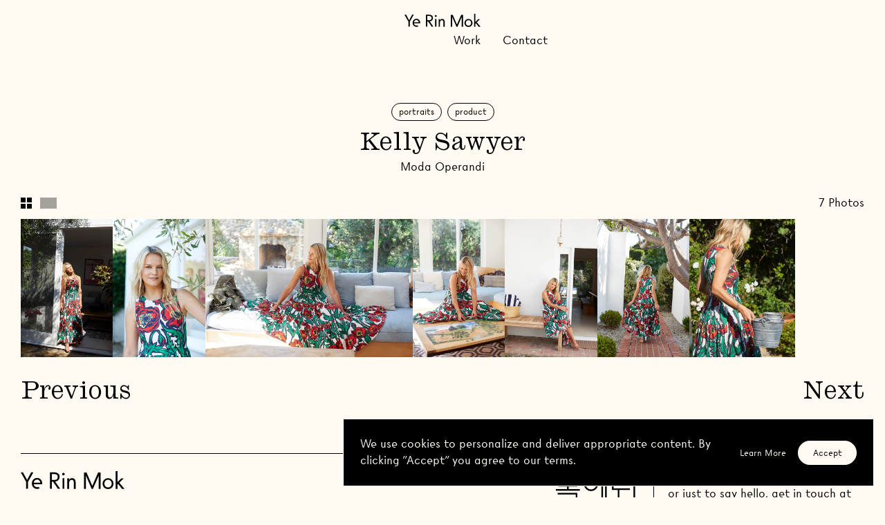

--- FILE ---
content_type: text/html; charset=utf-8
request_url: https://www.yerinmok.com/work/moda-operandi-kelly-sawyer
body_size: 18494
content:
<!DOCTYPE html><html lang="en"><head><meta charSet="utf-8"/><meta http-equiv="x-ua-compatible" content="ie=edge"/><meta name="viewport" content="initial-scale=1.0, width=device-width"/><meta name="format-detection" content="telephone=no"/><link rel="icon" href="https://cdn.sanity.io/files/tvgf7c4y/production/31bbe93f3ccf223411fbd93944b0382d9dfbf45d.ico" sizes="any"/><link preload="true" rel="icon" type="image/svg+xml" href="https://cdn.sanity.io/images/tvgf7c4y/production/af55b89e897cb2cb4b60d33ec6bc4a4b1a9f2522-16x16.svg"/><link preload="true" rel="mask-icon" href="https://cdn.sanity.io/images/tvgf7c4y/production/af55b89e897cb2cb4b60d33ec6bc4a4b1a9f2522-16x16.svg" color="#000000"/><link rel="apple-touch-icon" href="https://cdn.sanity.io/images/tvgf7c4y/production/90481b9d3e7eb364a6a6c65e64df15062e4ba52d-192x192.png?w=192&amp;h=192"/><link rel="preconnect" href="https://cdn.sanity.io" crossorigin=""/><title>Kelly Sawyer – Ye Rin Mok</title><meta name="description" content="Los Angeles-based Photographer | Architecture, Interiors, Portraits, Product, Still Life, Stories, Studio Visit, Travel"/><meta property="og:title" content="Kelly Sawyer – Ye Rin Mok"/><meta name="twitter:title" content="Kelly Sawyer – Ye Rin Mok"/><meta property="og:description" content="Los Angeles-based Photographer | Architecture, Interiors, Portraits, Product, Still Life, Stories, Studio Visit, Travel"/><meta name="twitter:description" content="Los Angeles-based Photographer | Architecture, Interiors, Portraits, Product, Still Life, Stories, Studio Visit, Travel"/><meta property="og:image" content="https://cdn.sanity.io/images/tvgf7c4y/production/c9bf1f9864e156279f1407567aa4c9a1257f02c1-2000x1334.jpg?rect=0,142,2000,1050&amp;w=1200&amp;h=630"/><meta name="twitter:image" content="https://cdn.sanity.io/images/tvgf7c4y/production/c9bf1f9864e156279f1407567aa4c9a1257f02c1-2000x1334.jpg?rect=0,142,2000,1050&amp;w=1200&amp;h=630"/><meta property="og:type" content="website"/><meta name="twitter:card" content="summary_large_image"/><meta property="og:site_name" content="Ye Rin Mok"/><meta name="next-head-count" content="20"/><link rel="preload" href="/_next/static/css/c95826ceb86c54fd.css" as="style"/><link rel="stylesheet" href="/_next/static/css/c95826ceb86c54fd.css" data-n-g=""/><noscript data-n-css=""></noscript><script defer="" nomodule="" src="/_next/static/chunks/polyfills-c67a75d1b6f99dc8.js"></script><script src="/_next/static/chunks/webpack-c9d8cfc9a18fab87.js" defer=""></script><script src="/_next/static/chunks/framework-caa50651a91d07b1.js" defer=""></script><script src="/_next/static/chunks/main-dbbbfd666a495b21.js" defer=""></script><script src="/_next/static/chunks/pages/_app-c092ba18700208c5.js" defer=""></script><script src="/_next/static/chunks/467-bc00ab80ad22e0c3.js" defer=""></script><script src="/_next/static/chunks/831-560124de6d83c1ea.js" defer=""></script><script src="/_next/static/chunks/54-c3c692bc545a322c.js" defer=""></script><script src="/_next/static/chunks/pages/work/%5Bslug%5D-19ed9a5f520435b8.js" defer=""></script><script src="/_next/static/RWvnjNduv4DX8bXaXhjpu/_buildManifest.js" defer=""></script><script src="/_next/static/RWvnjNduv4DX8bXaXhjpu/_ssgManifest.js" defer=""></script></head><body><div id="__next" data-reactroot=""><script>!function(){try{var d=document.documentElement,n='data-theme',s='setAttribute';var e=localStorage.getItem('theme');if(e){d[s](n,e|| '')}else{d[s](n,'light');}if(e==='light'||e==='dark'||!e)d.style.colorScheme=e||'light'}catch(t){}}();</script><div class="body" style="opacity:0"><a href="#content" class="skip-link">Skip to Content</a><header class="header has-bg" id="header"><div class="header--outer"><div class="header--inner"><div class="header--content"><div class="logo"><a class="logo--link" aria-label="Go Home" href="/"><svg xmlns="http://www.w3.org/2000/svg" viewBox="0 0 701.152 121.1" aria-labelledby="logo-header" class="icon"><title id="logo-header">Logo</title><defs><clipPath id="a"><path data-name="Rectangle 68" d="M0 0h701.151v121.097H0z"></path></clipPath></defs><g data-name="Group 195"><path data-name="Path 43" d="M70.617 7.967 43.01 59.21h-.3L14.948 7.967H0l36.452 64.362v45.908h12.811V72.329l36.3-64.361Z"></path><g data-name="Group 49"><g data-name="Group 48" clip-path="url(#a)" transform="translate(.001)"><path data-name="Path 44" d="M75.232 83.006c0-20.589 14.641-37.062 35.537-37.062 17.081 0 34.162 13.424 34.162 37.062v5.185H87.89c0 9.3 9.913 20.284 22.879 20.284a25.438 25.438 0 0 0 10.218-1.982l6.71 9.306a36.822 36.822 0 0 1-17.538 4.115c-20.287 0-34.927-16.163-34.927-36.907m34.775-26.082c-12.811 0-22.117 11.133-22.117 20.592h44.383c0-9.306-9.456-20.592-22.266-20.592"></path><path data-name="Path 45" d="M197.845 7.967h23.036c20.131 0 41.638 4.725 41.638 31.722 0 16.626-12.509 28.675-30.2 30.657l34.012 47.89h-15.715l-31.874-46.823h-8.083v46.823h-12.814Zm52.161 31.722c0-18.453-14.336-19.979-29.129-19.979h-10.218v39.96h12.35c15.559 0 27-4.273 27-19.982"></path><path data-name="Path 46" d="M279.717 20.167a8.845 8.845 0 1 1 17.691 0 8.845 8.845 0 1 1-17.691 0m2.745 27.454h12.2v70.614h-12.2Z"></path><path data-name="Path 47" d="M314.754 48.806h12.048v10.221h.458c5.643-9.306 13.116-11.9 19.829-11.9 10.978 0 24.249 5.185 24.249 31.42v40.873h-12.2v-36.3c0-19.677-5.646-23.947-14.186-23.947-10.062 0-18 5.49-18 25.316v34.931h-12.2Z"></path><path data-name="Path 48" d="M427.719 9.15h16.929l39.042 89.833h.3L523.042 9.15h16.928v110.269h-12.81V29.132h-.3l-.915 3.66-37.675 86.627h-8.849l-37.668-86.627-.918-3.66h-.305v90.288h-12.811Z"></path><path data-name="Path 49" d="M553.026 84.19a37.139 37.139 0 0 1 74.277 0c0 20.744-16.166 36.91-37.062 36.91-21.046 0-37.215-16.166-37.215-36.91m61.771 0c0-14.336-10.221-26.082-24.557-26.082-14.491 0-24.706 11.746-24.706 26.082s10.215 25.929 24.706 25.929c14.336 0 24.557-11.594 24.557-25.929"></path><path data-name="Path 50" d="M641.669 0h12.2v74.579l26.082-25.774h16.315l-30.043 29.133 34.927 41.482h-16.169l-27.3-32.942-3.813 3.813v29.129h-12.2Z"></path></g></g></g></svg></a></div><nav class="main-navigation" role="navigation"><div id="mobile-nav" class="main-navigation--mobile"><div><button class="menu-toggle main-toggle" aria-expanded="false" aria-controls="mobile-nav" aria-label="Toggle Menu"><span class="sr-only">Navigation</span><span>Menu</span></button><div class="menu-mobile" style="transform:translateX(200%) translateZ(0)"><div class="menu-mobile--inner scrollbar-hide"><div><div class="logo"><a class="logo--link" aria-label="Go Home"><svg xmlns="http://www.w3.org/2000/svg" viewBox="0 0 701.152 121.1" aria-labelledby="logo-" class="icon"><title id="logo-">Logo</title><defs><clipPath id="a"><path data-name="Rectangle 68" d="M0 0h701.151v121.097H0z"></path></clipPath></defs><g data-name="Group 195"><path data-name="Path 43" d="M70.617 7.967 43.01 59.21h-.3L14.948 7.967H0l36.452 64.362v45.908h12.811V72.329l36.3-64.361Z"></path><g data-name="Group 49"><g data-name="Group 48" clip-path="url(#a)" transform="translate(.001)"><path data-name="Path 44" d="M75.232 83.006c0-20.589 14.641-37.062 35.537-37.062 17.081 0 34.162 13.424 34.162 37.062v5.185H87.89c0 9.3 9.913 20.284 22.879 20.284a25.438 25.438 0 0 0 10.218-1.982l6.71 9.306a36.822 36.822 0 0 1-17.538 4.115c-20.287 0-34.927-16.163-34.927-36.907m34.775-26.082c-12.811 0-22.117 11.133-22.117 20.592h44.383c0-9.306-9.456-20.592-22.266-20.592"></path><path data-name="Path 45" d="M197.845 7.967h23.036c20.131 0 41.638 4.725 41.638 31.722 0 16.626-12.509 28.675-30.2 30.657l34.012 47.89h-15.715l-31.874-46.823h-8.083v46.823h-12.814Zm52.161 31.722c0-18.453-14.336-19.979-29.129-19.979h-10.218v39.96h12.35c15.559 0 27-4.273 27-19.982"></path><path data-name="Path 46" d="M279.717 20.167a8.845 8.845 0 1 1 17.691 0 8.845 8.845 0 1 1-17.691 0m2.745 27.454h12.2v70.614h-12.2Z"></path><path data-name="Path 47" d="M314.754 48.806h12.048v10.221h.458c5.643-9.306 13.116-11.9 19.829-11.9 10.978 0 24.249 5.185 24.249 31.42v40.873h-12.2v-36.3c0-19.677-5.646-23.947-14.186-23.947-10.062 0-18 5.49-18 25.316v34.931h-12.2Z"></path><path data-name="Path 48" d="M427.719 9.15h16.929l39.042 89.833h.3L523.042 9.15h16.928v110.269h-12.81V29.132h-.3l-.915 3.66-37.675 86.627h-8.849l-37.668-86.627-.918-3.66h-.305v90.288h-12.811Z"></path><path data-name="Path 49" d="M553.026 84.19a37.139 37.139 0 0 1 74.277 0c0 20.744-16.166 36.91-37.062 36.91-21.046 0-37.215-16.166-37.215-36.91m61.771 0c0-14.336-10.221-26.082-24.557-26.082-14.491 0-24.706 11.746-24.706 26.082s10.215 25.929 24.706 25.929c14.336 0 24.557-11.594 24.557-25.929"></path><path data-name="Path 50" d="M641.669 0h12.2v74.579l26.082-25.774h16.315l-30.043 29.133 34.927 41.482h-16.169l-27.3-32.942-3.813 3.813v29.129h-12.2Z"></path></g></g></g></svg></a></div><button class="menu-toggle" aria-expanded="false" aria-controls="mobile-nav" aria-label="Toggle Menu"><span class="sr-only">Navigation</span><span>Close</span></button></div><div class="menu-mobile--primary"><ul><li><a href="/work">Work</a></li><li><a href="/archive">Index</a></li><li><a href="/contact">Contact</a></li><li><a href="https://www.instagram.com/yerinmok/" target="_blank" rel="noopener noreferrer">Instagram</a></li></ul></div><a href="/" class="logo logo-korean"><svg xmlns="http://www.w3.org/2000/svg" viewBox="0 0 121.846 44.312"><g id="Group_238" data-name="Group 238" transform="translate(-850.755 -1635.126)"><g id="Group_220" data-name="Group 220" transform="translate(97.213 218.145)"><g id="Group_66" data-name="Group 66" transform="translate(754.142 1426.087)"><g id="Group_65" data-name="Group 65" transform="translate(0 0)"><g id="Group_64" data-name="Group 64"><path id="Path_58" data-name="Path 58" d="M30.26,22H3.806V8.944H30.26ZM4.978,20.831h24.11V10.116H4.978Z" transform="translate(-0.187 -8.944)" stroke="#000" stroke-width="1.2"></path><rect id="Rectangle_83" data-name="Rectangle 83" width="1.172" height="6.069" transform="translate(16.26 12.215)" stroke="#000" stroke-width="1.2"></rect><rect id="Rectangle_84" data-name="Rectangle 84" width="33.693" height="1.172" transform="translate(0 17.698)" stroke="#000" stroke-width="1.2"></rect><path id="Path_59" data-name="Path 59" d="M2.636,33.231V34.4H29.031V44.742H30.2V33.231Z" transform="translate(-0.129 -10.136)" stroke="#000" stroke-width="1.2"></path></g></g></g><g id="Group_67" data-name="Group 67" transform="translate(795.003 1417.581)"><rect id="Rectangle_78" data-name="Rectangle 78" width="1.172" height="43.111" transform="translate(25.424 0)" stroke="#000" stroke-width="1.2"></rect><rect id="Rectangle_79" data-name="Rectangle 79" width="1.172" height="43.111" transform="translate(30.821 0)" stroke="#000" stroke-width="1.2"></rect><rect id="Rectangle_80" data-name="Rectangle 80" width="16.032" height="1.172" transform="translate(9.978 8.505)" stroke="#000" stroke-width="1.2"></rect><rect id="Rectangle_81" data-name="Rectangle 81" width="7.237" height="1.172" transform="translate(18.773 16.222)" stroke="#000" stroke-width="1.2"></rect><rect id="Rectangle_82" data-name="Rectangle 82" width="1.172" height="41.966" transform="translate(72.155 0)" stroke="#000" stroke-width="1.2"></rect><path id="Path_56" data-name="Path 56" d="M91.918,27.058v17.09H122.5V42.975H93.089V27.058Z" transform="translate(-42.72 -1.327)" stroke="#000" stroke-width="1.2"></path><path id="Path_57" data-name="Path 57" d="M107.909,26.755H83.1V16.661h23.348V10.116H82.81V8.944h24.81v8.888H84.272v7.75h23.637Z" transform="translate(-42.273 -0.439)" stroke="#000" stroke-width="1.2"></path><path id="Path_60" data-name="Path 60" d="M49.917,28.408a9.737,9.737,0,1,1,9.736-9.737,9.747,9.747,0,0,1-9.736,9.737m0-18.284a8.548,8.548,0,1,0,8.547,8.547,8.557,8.557,0,0,0-8.547-8.547" transform="translate(-40.181 -0.438)" stroke="#000" stroke-width="1.2"></path></g></g></g></svg></a></div></div><div class="menu-mobile--backdrop"></div></div></div><div class="main-navigation--desktop"><div class="menu-left"><ul><li><a href="/work">Work</a></li></ul></div><div class="menu-right"><ul><li><a href="/contact">Contact</a></li></ul></div></div></nav></div></div><div class="mega-nav"><div id="meganav-ac09f905abf6" class="mega-item"><div class="mega-item--outer"><div class="mega-item--inner"><div class="mega-item--content" style="opacity:0;transform:translateX(0rem) translateZ(0)"></div></div></div></div><div id="meganav-c196a3739edd" class="mega-item"><div class="mega-item--outer"><div class="mega-item--inner"><div class="mega-item--content" style="opacity:0;transform:translateX(0rem) translateZ(0)"></div></div></div></div></div><div class="mega-nav--bg" style="--h:0;--hpx:0px"></div><div class="mega-nav--border"></div><div class="mega-nav--backdrop"></div></div></header><span class="header--observer"></span><main id="content"><section class="section mt-30 sm:mt-60"><div class="project-title"><ul class="tags lowercase inline-flex mb-8 sm:mb-12 text-9 sm:text-12 font-sans"><li><a class="hover:opacity-100" href="/work/category?category=portraits">Portraits</a></li><li><a class="hover:opacity-100" href="/work/category?category=product">Product</a></li></ul><h1>Kelly Sawyer</h1><a href="/work/client?client=moda-operandi">Moda Operandi</a></div><div class="pt-18 sm:pt-36"><div class="grid-controls hidden sm:flex flex-row justify-between"><div class="controls"><div class="cursor-pointer inline-block"><svg class="small-grid-icon active" viewBox="0 0 16 16"><g id="Group_231" data-name="Group 231" transform="translate(-64 -200)"><rect id="Rectangle_108" data-name="Rectangle 108" width="7" height="7" transform="translate(64 200)"></rect><rect id="Rectangle_110" data-name="Rectangle 110" width="7" height="7" transform="translate(73 200)"></rect><rect id="Rectangle_109" data-name="Rectangle 109" width="7" height="7" transform="translate(64 209)"></rect><rect id="Rectangle_111" data-name="Rectangle 111" width="7" height="7" transform="translate(73 209)"></rect></g></svg></div><div class="cursor-pointer inline-block"><svg class="large-grid-icon" viewBox="0 0 24 16"><rect id="Rectangle_107" data-name="Rectangle 107" width="24" height="16"></rect></svg></div></div><div class="count"><span>7</span><span> Photo</span><span>s</span></div></div><div class="masonry-with-columns" style="opacity:0"><div class="relative overflow-hidden detail-photo cursor-pointer portrait" style="opacity:0"><figure class="hero--bg default-photo"><div class="ar has-fill"><picture><img width="3500" sizes="50vw" decoding="async" class="object-cover"/></picture><div class="ar--placeholder"><img src="[data-uri]" role="presentation"/></div></div></figure></div><div class="relative overflow-hidden detail-photo cursor-pointer portrait 1" style="opacity:0"><figure class="hero--bg default-photo"><div class="ar has-fill"><picture><img width="3500" sizes="50vw" decoding="async" class="object-cover"/></picture><div class="ar--placeholder"><img src="[data-uri]" role="presentation"/></div></div></figure></div><div class="relative overflow-hidden detail-photo cursor-pointer landscape 2" style="opacity:0"><figure class="hero--bg default-photo"><div class="ar has-fill"><picture><img width="3500" sizes="50vw" decoding="async" class="object-cover"/></picture><div class="ar--placeholder"><img src="[data-uri]" role="presentation"/></div></div></figure></div><div class="relative overflow-hidden detail-photo cursor-pointer portrait 3" style="opacity:0"><figure class="hero--bg default-photo"><div class="ar has-fill"><picture><img width="3500" sizes="50vw" decoding="async" class="object-cover"/></picture><div class="ar--placeholder"><img src="[data-uri]" role="presentation"/></div></div></figure></div><div class="relative overflow-hidden detail-photo cursor-pointer portrait 4" style="opacity:0"><figure class="hero--bg default-photo"><div class="ar has-fill"><picture><img width="3500" sizes="50vw" decoding="async" class="object-cover"/></picture><div class="ar--placeholder"><img src="[data-uri]" role="presentation"/></div></div></figure></div><div class="relative overflow-hidden detail-photo cursor-pointer portrait 5" style="opacity:0"><figure class="hero--bg default-photo"><div class="ar has-fill"><picture><img width="3500" sizes="50vw" decoding="async" class="object-cover"/></picture><div class="ar--placeholder"><img src="[data-uri]" role="presentation"/></div></div></figure></div><div class="relative overflow-hidden detail-photo cursor-pointer portrait 6" style="opacity:0"><figure class="hero--bg default-photo"><div class="ar has-fill"><picture><img width="3500" sizes="50vw" decoding="async" class="object-cover"/></picture><div class="ar--placeholder"><img src="[data-uri]" role="presentation"/></div></div></figure></div></div></div></section><div class="px-15 sm:px-30 pt-0 pb-50 prev-next-nav"><div class="flex flex-row justify-between"><a class="project--card--link is-h2" href="/work/albus-gallery-tim-lahan">Previous</a><a class="project--card--link is-h2" href="/work/moda-operandi-brigette-romanek">Next</a></div></div></main><footer class="footer section" role="contentinfo"><a href="/" class="footer-logo-mobile block sm:hidden"><svg xmlns="http://www.w3.org/2000/svg" class="mok" viewBox="0 0 24.962 43.101"><g id="Group_225" data-name="Group 225" transform="translate(-2092.7 -8895.42)"><g id="Group_222" data-name="Group 222" transform="translate(2093.62 8927.872)"><path id="Path_48" data-name="Path 48" d="M140.229,3h1.488l3.433,7.9h.027L148.61,3H150.1v9.7h-1.126V4.757h-.027l-.08.322L145.553,12.7h-.778l-3.312-7.617-.081-.322h-.027V12.7h-1.126Z" transform="translate(-140.229 -2.195)"></path><path id="Path_49" data-name="Path 49" d="M181.311,18.71a3.265,3.265,0,1,1,3.272,3.245,3.231,3.231,0,0,1-3.272-3.245m5.431,0a2.169,2.169,0,1,0-4.331,0,2.169,2.169,0,1,0,4.331,0" transform="translate(-170.293 -11.308)"></path><path id="Path_50" data-name="Path 50" d="M210.373,0h1.073V6.557l2.293-2.266h1.434l-2.642,2.561L215.6,10.5h-1.422l-2.4-2.9-.335.335V10.5h-1.073Z" transform="translate(-191.561 0)"></path></g><g id="Group_223" data-name="Group 223" transform="translate(2093 8895.721)"><g id="Group_64" data-name="Group 64" transform="translate(0)"><path id="Path_58" data-name="Path 58" d="M21.516,17.687H3.806V8.944h17.71ZM4.591,16.9H20.732V9.729H4.591Z" transform="translate(-1.383 -8.944)" stroke="#000" stroke-width="0.6"></path><rect id="Rectangle_83" data-name="Rectangle 83" width="0.785" height="4.063" transform="translate(10.886 8.177)" stroke="#000" stroke-width="0.6"></rect><rect id="Rectangle_84" data-name="Rectangle 84" width="22.557" height="0.784" transform="translate(0 11.848)" stroke="#000" stroke-width="0.6"></rect><path id="Path_59" data-name="Path 59" d="M2.636,33.231v.785H20.307v6.921h.784V33.231Z" transform="translate(-0.958 -17.769)" stroke="#000" stroke-width="0.6"></path></g></g></g></svg><svg xmlns="http://www.w3.org/2000/svg" class="yerin" viewBox="0 0 54.014 49.034"><g id="Group_224" data-name="Group 224" transform="translate(-2408.286 -8889.485)"><g id="Group_220" data-name="Group 220" transform="translate(2421.675 8928.677)"><path id="Path_43" data-name="Path 43" d="M6.209,2.612,3.781,7.118H3.755L1.314,2.612H0L3.2,8.271v4.036H4.331V8.271L7.523,2.612Z" transform="translate(0 -2.612)"></path><path id="Path_44" data-name="Path 44" d="M24.665,18.322a3.118,3.118,0,0,1,3.125-3.259,3.063,3.063,0,0,1,3,3.259v.456H25.778a2.007,2.007,0,0,0,2.012,1.783,2.237,2.237,0,0,0,.9-.174l.59.818a3.238,3.238,0,0,1-1.542.362,3.088,3.088,0,0,1-3.071-3.245m3.058-2.293a1.961,1.961,0,0,0-1.945,1.811h3.9a1.984,1.984,0,0,0-1.958-1.811" transform="translate(-18.05 -11.724)"></path><path id="Path_45" data-name="Path 45" d="M64.864,2.612h2.025c1.77,0,3.661.415,3.661,2.789a2.747,2.747,0,0,1-2.655,2.7l2.991,4.211H69.5L66.7,8.191h-.711v4.117H64.864ZM69.45,5.4c0-1.623-1.26-1.757-2.561-1.757h-.9V7.158h1.086c1.368,0,2.374-.376,2.374-1.757" transform="translate(-47.468 -2.612)"></path><path id="Path_46" data-name="Path 46" d="M91.706,4.49a.778.778,0,1,1,1.555,0,.778.778,0,1,1-1.555,0M91.947,6.9H93.02v6.209H91.947Z" transform="translate(-67.112 -3.417)"></path><path id="Path_47" data-name="Path 47" d="M103.193,15.6h1.059v.9h.04a1.953,1.953,0,0,1,1.743-1.046c.965,0,2.132.456,2.132,2.763v3.594H107.1V18.616c0-1.73-.5-2.106-1.247-2.106-.885,0-1.582.483-1.582,2.226v3.071h-1.073Z" transform="translate(-75.518 -12.008)"></path></g><g id="Group_221" data-name="Group 221" transform="translate(2408.586 8889.785)"><rect id="Rectangle_78" data-name="Rectangle 78" width="0.784" height="28.862" transform="translate(17.021 0)" stroke="#000" stroke-width="0.6"></rect><rect id="Rectangle_79" data-name="Rectangle 79" width="0.785" height="28.862" transform="translate(20.634 0)" stroke="#000" stroke-width="0.6"></rect><rect id="Rectangle_80" data-name="Rectangle 80" width="10.733" height="0.785" transform="translate(6.68 5.694)" stroke="#000" stroke-width="0.6"></rect><rect id="Rectangle_81" data-name="Rectangle 81" width="4.845" height="0.785" transform="translate(12.568 10.86)" stroke="#000" stroke-width="0.6"></rect><rect id="Rectangle_82" data-name="Rectangle 82" width="0.784" height="28.096" transform="translate(48.307 0)" stroke="#000" stroke-width="0.6"></rect><path id="Path_56" data-name="Path 56" d="M91.918,27.058V38.5H112.4v-.785H92.7V27.058Z" transform="translate(-58.981 -9.832)" stroke="#000" stroke-width="0.6"></path><path id="Path_57" data-name="Path 57" d="M99.614,20.868H83V14.11H98.635V9.729H82.81V8.944H99.42v5.951H83.789v5.189H99.614Z" transform="translate(-55.671 -3.25)" stroke="#000" stroke-width="0.6"></path><path id="Path_60" data-name="Path 60" d="M46.7,21.972a6.518,6.518,0,1,1,6.518-6.519A6.526,6.526,0,0,1,46.7,21.972m0-12.241a5.723,5.723,0,1,0,5.722,5.722A5.728,5.728,0,0,0,46.7,9.731" transform="translate(-40.181 -3.247)" stroke="#000" stroke-width="0.6"></path></g></g></svg></a><div class="footer--left"><div class="top"><a href="/" class="logo w-1/2 items-start"><svg xmlns="http://www.w3.org/2000/svg" viewBox="0 0 701.152 121.1" aria-labelledby="logo-header" class="icon"><title id="logo-header">Logo</title><defs><clipPath id="a"><path data-name="Rectangle 68" d="M0 0h701.151v121.097H0z"></path></clipPath></defs><g data-name="Group 195"><path data-name="Path 43" d="M70.617 7.967 43.01 59.21h-.3L14.948 7.967H0l36.452 64.362v45.908h12.811V72.329l36.3-64.361Z"></path><g data-name="Group 49"><g data-name="Group 48" clip-path="url(#a)" transform="translate(.001)"><path data-name="Path 44" d="M75.232 83.006c0-20.589 14.641-37.062 35.537-37.062 17.081 0 34.162 13.424 34.162 37.062v5.185H87.89c0 9.3 9.913 20.284 22.879 20.284a25.438 25.438 0 0 0 10.218-1.982l6.71 9.306a36.822 36.822 0 0 1-17.538 4.115c-20.287 0-34.927-16.163-34.927-36.907m34.775-26.082c-12.811 0-22.117 11.133-22.117 20.592h44.383c0-9.306-9.456-20.592-22.266-20.592"></path><path data-name="Path 45" d="M197.845 7.967h23.036c20.131 0 41.638 4.725 41.638 31.722 0 16.626-12.509 28.675-30.2 30.657l34.012 47.89h-15.715l-31.874-46.823h-8.083v46.823h-12.814Zm52.161 31.722c0-18.453-14.336-19.979-29.129-19.979h-10.218v39.96h12.35c15.559 0 27-4.273 27-19.982"></path><path data-name="Path 46" d="M279.717 20.167a8.845 8.845 0 1 1 17.691 0 8.845 8.845 0 1 1-17.691 0m2.745 27.454h12.2v70.614h-12.2Z"></path><path data-name="Path 47" d="M314.754 48.806h12.048v10.221h.458c5.643-9.306 13.116-11.9 19.829-11.9 10.978 0 24.249 5.185 24.249 31.42v40.873h-12.2v-36.3c0-19.677-5.646-23.947-14.186-23.947-10.062 0-18 5.49-18 25.316v34.931h-12.2Z"></path><path data-name="Path 48" d="M427.719 9.15h16.929l39.042 89.833h.3L523.042 9.15h16.928v110.269h-12.81V29.132h-.3l-.915 3.66-37.675 86.627h-8.849l-37.668-86.627-.918-3.66h-.305v90.288h-12.811Z"></path><path data-name="Path 49" d="M553.026 84.19a37.139 37.139 0 0 1 74.277 0c0 20.744-16.166 36.91-37.062 36.91-21.046 0-37.215-16.166-37.215-36.91m61.771 0c0-14.336-10.221-26.082-24.557-26.082-14.491 0-24.706 11.746-24.706 26.082s10.215 25.929 24.706 25.929c14.336 0 24.557-11.594 24.557-25.929"></path><path data-name="Path 50" d="M641.669 0h12.2v74.579l26.082-25.774h16.315l-30.043 29.133 34.927 41.482h-16.169l-27.3-32.942-3.813 3.813v29.129h-12.2Z"></path></g></g></g></svg></a><a href="/" class="logo logo-korean w-1/2 items-end"><svg xmlns="http://www.w3.org/2000/svg" viewBox="0 0 121.846 44.312"><g id="Group_238" data-name="Group 238" transform="translate(-850.755 -1635.126)"><g id="Group_220" data-name="Group 220" transform="translate(97.213 218.145)"><g id="Group_66" data-name="Group 66" transform="translate(754.142 1426.087)"><g id="Group_65" data-name="Group 65" transform="translate(0 0)"><g id="Group_64" data-name="Group 64"><path id="Path_58" data-name="Path 58" d="M30.26,22H3.806V8.944H30.26ZM4.978,20.831h24.11V10.116H4.978Z" transform="translate(-0.187 -8.944)" stroke="#000" stroke-width="1.2"></path><rect id="Rectangle_83" data-name="Rectangle 83" width="1.172" height="6.069" transform="translate(16.26 12.215)" stroke="#000" stroke-width="1.2"></rect><rect id="Rectangle_84" data-name="Rectangle 84" width="33.693" height="1.172" transform="translate(0 17.698)" stroke="#000" stroke-width="1.2"></rect><path id="Path_59" data-name="Path 59" d="M2.636,33.231V34.4H29.031V44.742H30.2V33.231Z" transform="translate(-0.129 -10.136)" stroke="#000" stroke-width="1.2"></path></g></g></g><g id="Group_67" data-name="Group 67" transform="translate(795.003 1417.581)"><rect id="Rectangle_78" data-name="Rectangle 78" width="1.172" height="43.111" transform="translate(25.424 0)" stroke="#000" stroke-width="1.2"></rect><rect id="Rectangle_79" data-name="Rectangle 79" width="1.172" height="43.111" transform="translate(30.821 0)" stroke="#000" stroke-width="1.2"></rect><rect id="Rectangle_80" data-name="Rectangle 80" width="16.032" height="1.172" transform="translate(9.978 8.505)" stroke="#000" stroke-width="1.2"></rect><rect id="Rectangle_81" data-name="Rectangle 81" width="7.237" height="1.172" transform="translate(18.773 16.222)" stroke="#000" stroke-width="1.2"></rect><rect id="Rectangle_82" data-name="Rectangle 82" width="1.172" height="41.966" transform="translate(72.155 0)" stroke="#000" stroke-width="1.2"></rect><path id="Path_56" data-name="Path 56" d="M91.918,27.058v17.09H122.5V42.975H93.089V27.058Z" transform="translate(-42.72 -1.327)" stroke="#000" stroke-width="1.2"></path><path id="Path_57" data-name="Path 57" d="M107.909,26.755H83.1V16.661h23.348V10.116H82.81V8.944h24.81v8.888H84.272v7.75h23.637Z" transform="translate(-42.273 -0.439)" stroke="#000" stroke-width="1.2"></path><path id="Path_60" data-name="Path 60" d="M49.917,28.408a9.737,9.737,0,1,1,9.736-9.737,9.747,9.747,0,0,1-9.736,9.737m0-18.284a8.548,8.548,0,1,0,8.547,8.547,8.557,8.557,0,0,0-8.547-8.547" transform="translate(-40.181 -0.438)" stroke="#000" stroke-width="1.2"></path></g></g></g></svg></a></div><div class="bottom"><div><ul class="menu-footer"><li><a href="/work">Work</a></li><li><a href="/archive">Index</a></li><li><a href="/contact">Contact</a></li></ul><ul class="menu-footer menu-footer--terms"><li><a href="/terms">Terms</a></li><li><a href="/privacy">Privacy Policy</a></li></ul></div><div class="footer--disclaimer"><div class="hidden"></div><p>Ye Rin Mok<!-- --> All Rights Reserved <!-- -->2026</p></div></div></div><div class="footer--right"><div class="rc"><p>For any assignments, print purchases or just to say hello, get in touch at <a href="mailto:mail@yerinmok.com" rel="noopener noreferrer">mail@yerinmok.com</a></p></div><div class="menu-social"><a href="https://www.instagram.com/yerinmok/" target="_blank" rel="noopener noreferrer" class="social-link">@yerinmok</a></div></div></footer></div></div><script id="__NEXT_DATA__" type="application/json">{"props":{"pageProps":{"project":{"page":{"darkHero":null,"id":"8e2a2746-a304-481a-a5a4-27478a4f6912","key":null,"modules":null,"project":{"_id":"8e2a2746-a304-481a-a5a4-27478a4f6912","client":"Moda Operandi","clientDetails":{"label":"Moda Operandi","value":"moda-operandi"},"date":"2020","featuredImage":{"alt":null,"aspectRatio":0.6665,"asset":{"_ref":"image-3cda290b67a9432fad35b78fb3e2305c9e54fe1c-1333x2000-jpg","_type":"reference"},"caption":null,"caption_kr":null,"crop":null,"customRatio":null,"height":2000,"hotspot":null,"id":"3cda290b67a9432fad35b78fb3e2305c9e54fe1c","lqip":"[data-uri]","type":"image/jpeg"},"gallery":{"images":[{"alt":null,"aspectRatio":0.6665,"asset":{"_ref":"image-3cda290b67a9432fad35b78fb3e2305c9e54fe1c-1333x2000-jpg","_type":"reference"},"assetUrl":{"url":"https://cdn.sanity.io/images/tvgf7c4y/production/3cda290b67a9432fad35b78fb3e2305c9e54fe1c-1333x2000.jpg"},"crop":null,"customRatio":null,"featured":null,"hotspot":null,"id":"3cda290b67a9432fad35b78fb3e2305c9e54fe1c","lqip":"[data-uri]","type":"image/jpeg"},{"alt":null,"aspectRatio":0.6665,"asset":{"_ref":"image-e0cd6d49196938eaf26bfd584acbb9688eeb5feb-1333x2000-jpg","_type":"reference"},"assetUrl":{"url":"https://cdn.sanity.io/images/tvgf7c4y/production/e0cd6d49196938eaf26bfd584acbb9688eeb5feb-1333x2000.jpg"},"crop":null,"customRatio":null,"featured":null,"hotspot":null,"id":"e0cd6d49196938eaf26bfd584acbb9688eeb5feb","lqip":"[data-uri]","type":"image/jpeg"},{"alt":null,"aspectRatio":1.5003750937734435,"asset":{"_ref":"image-38d275ae34d5f4199a01daabc6c67dda0664f67c-2000x1333-jpg","_type":"reference"},"assetUrl":{"url":"https://cdn.sanity.io/images/tvgf7c4y/production/38d275ae34d5f4199a01daabc6c67dda0664f67c-2000x1333.jpg"},"crop":null,"customRatio":null,"featured":null,"hotspot":null,"id":"38d275ae34d5f4199a01daabc6c67dda0664f67c","lqip":"[data-uri]","type":"image/jpeg"},{"alt":null,"aspectRatio":0.6665,"asset":{"_ref":"image-bf657f908f3e00c05bfc01601d8820426df2a00e-1333x2000-jpg","_type":"reference"},"assetUrl":{"url":"https://cdn.sanity.io/images/tvgf7c4y/production/bf657f908f3e00c05bfc01601d8820426df2a00e-1333x2000.jpg"},"crop":null,"customRatio":null,"featured":null,"hotspot":null,"id":"bf657f908f3e00c05bfc01601d8820426df2a00e","lqip":"[data-uri]","type":"image/jpeg"},{"alt":null,"aspectRatio":0.6665,"asset":{"_ref":"image-23e28cf1cdb1056a74788649c06031f15a1071c5-1333x2000-jpg","_type":"reference"},"assetUrl":{"url":"https://cdn.sanity.io/images/tvgf7c4y/production/23e28cf1cdb1056a74788649c06031f15a1071c5-1333x2000.jpg"},"crop":null,"customRatio":null,"featured":null,"hotspot":null,"id":"23e28cf1cdb1056a74788649c06031f15a1071c5","lqip":"[data-uri]","type":"image/jpeg"},{"alt":null,"aspectRatio":0.6665,"asset":{"_ref":"image-2b8e4027a4b827c614cdae65ce101200e1c3fcdc-1333x2000-jpg","_type":"reference"},"assetUrl":{"url":"https://cdn.sanity.io/images/tvgf7c4y/production/2b8e4027a4b827c614cdae65ce101200e1c3fcdc-1333x2000.jpg"},"crop":null,"customRatio":null,"featured":null,"hotspot":null,"id":"2b8e4027a4b827c614cdae65ce101200e1c3fcdc","lqip":"[data-uri]","type":"image/jpeg"},{"alt":null,"aspectRatio":0.767,"asset":{"_ref":"image-20db9c812833c821617f0142b186056ac4fb7b35-1534x2000-jpg","_type":"reference"},"assetUrl":{"url":"https://cdn.sanity.io/images/tvgf7c4y/production/20db9c812833c821617f0142b186056ac4fb7b35-1534x2000.jpg"},"crop":null,"customRatio":null,"featured":null,"hotspot":null,"id":"20db9c812833c821617f0142b186056ac4fb7b35","lqip":"[data-uri]","type":"image/jpeg"}]},"hide":null,"publishDate":"2022-12-11T01:33:55Z","slug":"moda-operandi-kelly-sawyer","tags":[{"_key":"zUisenlq","label":"Portraits","value":"portraits"},{"_key":"c5Wt8bfO","label":"Product","value":"product"}],"title":"Kelly Sawyer","type":"client","viewMoreImage":null},"seo":null,"slug":"moda-operandi-kelly-sawyer","title":"Kelly Sawyer"},"site":{"cookieConsent":{"enabled":true,"link":{"slug":"privacy","type":"page"},"message":"We use cookies to personalize and deliver appropriate content. By clicking \"Accept\" you agree to our terms."},"footer":{"body":[{"_key":"c26a5e34505f","_type":"block","children":[{"_key":"9f31827e3a310","_type":"span","marks":[],"text":"For any assignments, print purchases or just to say hello, get in touch at "},{"_key":"764a21277981","_type":"span","marks":["f71b0f9301f8"],"text":"mail@yerinmok.com"}],"markDefs":[{"_key":"f71b0f9301f8","_type":"link","isButton":false,"linkType":"external","page":null,"styles":null,"url":"mailto:mail@yerinmok.com"}],"style":"normal"}],"menu":{"items":[{"_key":"27e3a4bf2cb4","_type":"navPage","page":{"isArchive":false,"isHome":false,"isWork":true,"projects":null,"slug":"work","type":"page"},"title":"Work","url":null},{"_key":"ad90e2b50903","_type":"navPage","page":{"isArchive":true,"isHome":false,"isWork":false,"projects":null,"slug":"archive","type":"page"},"title":"Index","url":null},{"_key":"4cad59d4ffd7","_type":"navPage","page":{"isArchive":false,"isHome":false,"isWork":false,"projects":null,"slug":"contact","type":"page"},"title":"Contact","url":null}]},"social":[{"handle":"@yerinmok","icon":"Instagram","url":"https://www.instagram.com/yerinmok/"}],"terms":{"items":[{"_key":"290fbe10ca3c","_type":"navPage","page":{"isArchive":false,"isHome":false,"isWork":false,"projects":null,"slug":"terms","type":"page"},"title":"Terms","url":null},{"_key":"1abf97a9200c","_type":"navPage","page":{"isArchive":false,"isHome":false,"isWork":false,"projects":null,"slug":"privacy","type":"page"},"title":"Privacy Policy","url":null}]}},"gtmID":"G-NL0JLHM7CH","header":{"menuDesktopLeft":{"items":[{"_key":"ac09f905abf6","_type":"navPage","dropdownItems":null,"page":{"isArchive":false,"isHome":false,"isWork":true,"projects":null,"slug":"work","type":"page"},"title":"Work","url":null}]},"menuDesktopRight":{"items":[{"_key":"c196a3739edd","_type":"navPage","dropdownItems":null,"page":{"isArchive":false,"isHome":false,"isWork":false,"projects":null,"slug":"contact","type":"page"},"title":"Contact","url":null}]},"menuMobilePrimary":{"items":[{"_key":"79009cf3d0a3","_type":"navPage","dropdownItems":null,"page":{"isArchive":false,"isHome":false,"isWork":true,"projects":null,"slug":"work","type":"page"},"title":"Work","url":null},{"_key":"1ddc9a6cc73a","_type":"navPage","dropdownItems":null,"page":{"isArchive":true,"isHome":false,"isWork":false,"projects":null,"slug":"archive","type":"page"},"title":"Index","url":null},{"_key":"8aa7971f9853","_type":"navPage","dropdownItems":null,"page":{"isArchive":false,"isHome":false,"isWork":false,"projects":null,"slug":"contact","type":"page"},"title":"Contact","url":null},{"_key":"660623b38afd","_type":"navLink","dropdownItems":null,"page":null,"title":"Instagram","url":"https://www.instagram.com/yerinmok/"}]},"promo":{"display":"all","enabled":false,"link":{"isArchive":false,"isHome":false,"isWork":false,"projects":null,"slug":"all","type":"collection"},"text":"Free shipping on orders over $200"}},"intro":{"desktopImages":[{"alt":"Photo by Ye Rin Mok","aspectRatio":1.5003750937734435,"asset":{"_ref":"image-93fd88dcf89c7a4253f06fc0c3be4334e4c307f0-2000x1333-jpg","_type":"reference"},"caption":null,"caption_kr":null,"color":"black","crop":null,"customRatio":null,"height":1333,"hotspot":null,"id":"93fd88dcf89c7a4253f06fc0c3be4334e4c307f0","lqip":"[data-uri]","type":"image/jpeg"},{"alt":null,"aspectRatio":1.4992503748125936,"asset":{"_ref":"image-dfcde50ffe350ee5f86263a3e13fe15874776c2c-2000x1334-jpg","_type":"reference"},"caption":null,"caption_kr":null,"color":"white","crop":null,"customRatio":null,"height":1334,"hotspot":null,"id":"dfcde50ffe350ee5f86263a3e13fe15874776c2c","lqip":"[data-uri]","type":"image/jpeg"},{"alt":"Shio Kusaka ceramics","aspectRatio":1.4992503748125936,"asset":{"_ref":"image-c9bf1f9864e156279f1407567aa4c9a1257f02c1-2000x1334-jpg","_type":"reference"},"caption":null,"caption_kr":null,"color":"black","crop":null,"customRatio":null,"height":1334,"hotspot":null,"id":"c9bf1f9864e156279f1407567aa4c9a1257f02c1","lqip":"[data-uri]","type":"image/jpeg"}],"mobileImages":[{"alt":"Photo by Ye Rin Mok","aspectRatio":0.6665,"asset":{"_ref":"image-0fcd839236c7f0ef0fe1a3312a60e1971205d105-1333x2000-jpg","_type":"reference"},"caption":null,"caption_kr":null,"color":"black","crop":null,"customRatio":null,"height":2000,"hotspot":null,"id":"0fcd839236c7f0ef0fe1a3312a60e1971205d105","lqip":"[data-uri]","type":"image/jpeg"},{"alt":null,"aspectRatio":0.667,"asset":{"_ref":"image-08e7a3726c7e97ce182481952eee837191ee2bf9-1334x2000-jpg","_type":"reference"},"caption":null,"caption_kr":null,"color":"white","crop":null,"customRatio":null,"height":2000,"hotspot":null,"id":"08e7a3726c7e97ce182481952eee837191ee2bf9","lqip":"[data-uri]","type":"image/jpeg"},{"alt":"Shio Kusaka ceramics","aspectRatio":0.6665,"asset":{"_ref":"image-05d73a6ff57ce6c122b21f4d6cbc893e4a90a3f5-1333x2000-jpg","_type":"reference"},"caption":null,"caption_kr":null,"color":"white","crop":null,"customRatio":null,"height":2000,"hotspot":null,"id":"05d73a6ff57ce6c122b21f4d6cbc893e4a90a3f5","lqip":"[data-uri]","type":"image/jpeg"}],"on":true},"projectCounts":[{"count":null,"slug":null}],"rootDomain":"https://yerinmok.com","seo":{"favicon":"https://cdn.sanity.io/images/tvgf7c4y/production/af55b89e897cb2cb4b60d33ec6bc4a4b1a9f2522-16x16.svg","faviconLegacy":"https://cdn.sanity.io/files/tvgf7c4y/production/31bbe93f3ccf223411fbd93944b0382d9dfbf45d.ico","metaDesc":"Los Angeles-based Photographer | Architecture, Interiors, Portraits, Product, Still Life, Stories, Studio Visit, Travel","metaTitle":"{{page_title}} – {{site_title}}","shareDesc":"Los Angeles-based Photographer | Architecture, Interiors, Portraits, Product, Still Life, Stories, Studio Visit, Travel","shareGraphic":{"_type":"image","asset":{"_ref":"image-c9bf1f9864e156279f1407567aa4c9a1257f02c1-2000x1334-jpg","_type":"reference"}},"shareTitle":"{{page_title}} – {{site_title}}","touchIcon":{"_type":"image","asset":{"_ref":"image-90481b9d3e7eb364a6a6c65e64df15062e4ba52d-192x192-png","_type":"reference"}}},"title":"Ye Rin Mok"}},"moreProjects":[{"_id":"c666725e-9927-4477-ab25-501abb38f693","archived":null,"client":"Albus Gallery","clientDetails":{"label":"Albus Gallery","value":"albus-gallery"},"date":"2020","featuredImage":{"alt":null,"aspectRatio":0.663,"asset":{"_ref":"image-4381a3361466177792d5e557c640530a06b662e4-1326x2000-jpg","_type":"reference"},"caption":null,"caption_kr":null,"crop":null,"customRatio":null,"height":2000,"hotspot":null,"id":"4381a3361466177792d5e557c640530a06b662e4","lqip":"[data-uri]","type":"image/jpeg"},"gallery":{"images":[{"alt":null,"aspectRatio":1.5082956259426847,"asset":{"_ref":"image-a5bdcb6dff2123f773b3e6dba240316be7e49d1c-2000x1326-jpg","_type":"reference"},"assetUrl":{"url":"https://cdn.sanity.io/images/tvgf7c4y/production/a5bdcb6dff2123f773b3e6dba240316be7e49d1c-2000x1326.jpg"},"crop":null,"customRatio":null,"hotspot":null,"id":"a5bdcb6dff2123f773b3e6dba240316be7e49d1c","lqip":"[data-uri]","type":"image/jpeg"},{"alt":null,"aspectRatio":1.5082956259426847,"asset":{"_ref":"image-894bffdb1607c7d7372a5af1c9a5d941095e543c-2000x1326-jpg","_type":"reference"},"assetUrl":{"url":"https://cdn.sanity.io/images/tvgf7c4y/production/894bffdb1607c7d7372a5af1c9a5d941095e543c-2000x1326.jpg"},"crop":null,"customRatio":null,"hotspot":null,"id":"894bffdb1607c7d7372a5af1c9a5d941095e543c","lqip":"[data-uri]","type":"image/jpeg"},{"alt":null,"aspectRatio":0.663,"asset":{"_ref":"image-6c3e997cd3ff807080fe1ab1a6b3983443557c59-1326x2000-jpg","_type":"reference"},"assetUrl":{"url":"https://cdn.sanity.io/images/tvgf7c4y/production/6c3e997cd3ff807080fe1ab1a6b3983443557c59-1326x2000.jpg"},"crop":null,"customRatio":null,"hotspot":null,"id":"6c3e997cd3ff807080fe1ab1a6b3983443557c59","lqip":"[data-uri]","type":"image/jpeg"},{"alt":null,"aspectRatio":0.663,"asset":{"_ref":"image-d41df210d7debe67eef62c5ac19bffeb2dd42024-1326x2000-jpg","_type":"reference"},"assetUrl":{"url":"https://cdn.sanity.io/images/tvgf7c4y/production/d41df210d7debe67eef62c5ac19bffeb2dd42024-1326x2000.jpg"},"crop":null,"customRatio":null,"hotspot":null,"id":"d41df210d7debe67eef62c5ac19bffeb2dd42024","lqip":"[data-uri]","type":"image/jpeg"},{"alt":null,"aspectRatio":0.663,"asset":{"_ref":"image-dd7f4cffd6e0d0c59f8af30683e347c7d7c60a54-1326x2000-jpg","_type":"reference"},"assetUrl":{"url":"https://cdn.sanity.io/images/tvgf7c4y/production/dd7f4cffd6e0d0c59f8af30683e347c7d7c60a54-1326x2000.jpg"},"crop":null,"customRatio":null,"hotspot":null,"id":"dd7f4cffd6e0d0c59f8af30683e347c7d7c60a54","lqip":"[data-uri]","type":"image/jpeg"},{"alt":null,"aspectRatio":0.663,"asset":{"_ref":"image-d210a500c6619714d04f4572673fc500d1e21337-1326x2000-jpg","_type":"reference"},"assetUrl":{"url":"https://cdn.sanity.io/images/tvgf7c4y/production/d210a500c6619714d04f4572673fc500d1e21337-1326x2000.jpg"},"crop":null,"customRatio":null,"hotspot":null,"id":"d210a500c6619714d04f4572673fc500d1e21337","lqip":"[data-uri]","type":"image/jpeg"},{"alt":null,"aspectRatio":1.5082956259426847,"asset":{"_ref":"image-6d794333444c919d3dcee0564c8c98f708ffc651-2000x1326-jpg","_type":"reference"},"assetUrl":{"url":"https://cdn.sanity.io/images/tvgf7c4y/production/6d794333444c919d3dcee0564c8c98f708ffc651-2000x1326.jpg"},"crop":null,"customRatio":null,"hotspot":null,"id":"6d794333444c919d3dcee0564c8c98f708ffc651","lqip":"[data-uri]","type":"image/jpeg"},{"alt":null,"aspectRatio":0.663,"asset":{"_ref":"image-b5f067caf5be790a7f03deb08ea0e813a0bcc40a-1326x2000-jpg","_type":"reference"},"assetUrl":{"url":"https://cdn.sanity.io/images/tvgf7c4y/production/b5f067caf5be790a7f03deb08ea0e813a0bcc40a-1326x2000.jpg"},"crop":null,"customRatio":null,"hotspot":null,"id":"b5f067caf5be790a7f03deb08ea0e813a0bcc40a","lqip":"[data-uri]","type":"image/jpeg"},{"alt":null,"aspectRatio":0.663,"asset":{"_ref":"image-ec5a258871e8014c50966e6c5ec91e0a144c4b2b-1326x2000-jpg","_type":"reference"},"assetUrl":{"url":"https://cdn.sanity.io/images/tvgf7c4y/production/ec5a258871e8014c50966e6c5ec91e0a144c4b2b-1326x2000.jpg"},"crop":null,"customRatio":null,"hotspot":null,"id":"ec5a258871e8014c50966e6c5ec91e0a144c4b2b","lqip":"[data-uri]","type":"image/jpeg"},{"alt":null,"aspectRatio":0.663,"asset":{"_ref":"image-4381a3361466177792d5e557c640530a06b662e4-1326x2000-jpg","_type":"reference"},"assetUrl":{"url":"https://cdn.sanity.io/images/tvgf7c4y/production/4381a3361466177792d5e557c640530a06b662e4-1326x2000.jpg"},"crop":null,"customRatio":null,"hotspot":null,"id":"4381a3361466177792d5e557c640530a06b662e4","lqip":"[data-uri]","type":"image/jpeg"},{"alt":null,"aspectRatio":1.5082956259426847,"asset":{"_ref":"image-546a0b0da6e5831945040c01f03cf5b30e7e47ee-2000x1326-jpg","_type":"reference"},"assetUrl":{"url":"https://cdn.sanity.io/images/tvgf7c4y/production/546a0b0da6e5831945040c01f03cf5b30e7e47ee-2000x1326.jpg"},"crop":null,"customRatio":null,"hotspot":null,"id":"546a0b0da6e5831945040c01f03cf5b30e7e47ee","lqip":"[data-uri]","type":"image/jpeg"},{"alt":null,"aspectRatio":1.5082956259426847,"asset":{"_ref":"image-819653dc1aa076bba33a9c77ad55d37c63bfa01a-2000x1326-jpg","_type":"reference"},"assetUrl":{"url":"https://cdn.sanity.io/images/tvgf7c4y/production/819653dc1aa076bba33a9c77ad55d37c63bfa01a-2000x1326.jpg"},"crop":null,"customRatio":null,"hotspot":null,"id":"819653dc1aa076bba33a9c77ad55d37c63bfa01a","lqip":"[data-uri]","type":"image/jpeg"},{"alt":null,"aspectRatio":1.5082956259426847,"asset":{"_ref":"image-f77bc5028f434ab9abb834230b9f1badf87b8f1b-2000x1326-jpg","_type":"reference"},"assetUrl":{"url":"https://cdn.sanity.io/images/tvgf7c4y/production/f77bc5028f434ab9abb834230b9f1badf87b8f1b-2000x1326.jpg"},"crop":null,"customRatio":null,"hotspot":null,"id":"f77bc5028f434ab9abb834230b9f1badf87b8f1b","lqip":"[data-uri]","type":"image/jpeg"},{"alt":null,"aspectRatio":0.663,"asset":{"_ref":"image-1b83e1bf21fb56434803aaf9127ce3ca9afc423d-1326x2000-jpg","_type":"reference"},"assetUrl":{"url":"https://cdn.sanity.io/images/tvgf7c4y/production/1b83e1bf21fb56434803aaf9127ce3ca9afc423d-1326x2000.jpg"},"crop":null,"customRatio":null,"hotspot":null,"id":"1b83e1bf21fb56434803aaf9127ce3ca9afc423d","lqip":"[data-uri]","type":"image/jpeg"},{"alt":null,"aspectRatio":0.663,"asset":{"_ref":"image-b569be05752f785448877c7c988093252d5b4436-1326x2000-jpg","_type":"reference"},"assetUrl":{"url":"https://cdn.sanity.io/images/tvgf7c4y/production/b569be05752f785448877c7c988093252d5b4436-1326x2000.jpg"},"crop":null,"customRatio":null,"hotspot":null,"id":"b569be05752f785448877c7c988093252d5b4436","lqip":"[data-uri]","type":"image/jpeg"}]},"publishDate":"2022-12-11T01:49:55Z","slug":"albus-gallery-tim-lahan","tags":[{"_key":"Tu9htlt3","label":"Studio Visit","value":"studio-visit"}],"title":"Tim Lahan","type":"client","viewMoreImage":null},{"_id":"fbba1fe4-7882-400e-9854-67bb0fdeb66c","archived":null,"client":"Moda Operandi","clientDetails":{"label":"Moda Operandi","value":"moda-operandi"},"date":"2020","featuredImage":{"alt":null,"aspectRatio":0.6665,"asset":{"_ref":"image-06f4098748871b160905cc25aa8218bdb17eae63-1333x2000-jpg","_type":"reference"},"caption":null,"caption_kr":null,"crop":null,"customRatio":null,"height":2000,"hotspot":null,"id":"06f4098748871b160905cc25aa8218bdb17eae63","lqip":"[data-uri]","type":"image/jpeg"},"gallery":{"images":[{"alt":null,"aspectRatio":0.6665,"asset":{"_ref":"image-06f4098748871b160905cc25aa8218bdb17eae63-1333x2000-jpg","_type":"reference"},"assetUrl":{"url":"https://cdn.sanity.io/images/tvgf7c4y/production/06f4098748871b160905cc25aa8218bdb17eae63-1333x2000.jpg"},"crop":null,"customRatio":null,"hotspot":null,"id":"06f4098748871b160905cc25aa8218bdb17eae63","lqip":"[data-uri]","type":"image/jpeg"},{"alt":null,"aspectRatio":0.6665,"asset":{"_ref":"image-095ee3b30baa9bd8f7bb96f327b0067f1b42ed94-1333x2000-jpg","_type":"reference"},"assetUrl":{"url":"https://cdn.sanity.io/images/tvgf7c4y/production/095ee3b30baa9bd8f7bb96f327b0067f1b42ed94-1333x2000.jpg"},"crop":null,"customRatio":null,"hotspot":null,"id":"095ee3b30baa9bd8f7bb96f327b0067f1b42ed94","lqip":"[data-uri]","type":"image/jpeg"},{"alt":null,"aspectRatio":0.6665,"asset":{"_ref":"image-e219cb00ef42cbe24215883353aabdf213628813-1333x2000-jpg","_type":"reference"},"assetUrl":{"url":"https://cdn.sanity.io/images/tvgf7c4y/production/e219cb00ef42cbe24215883353aabdf213628813-1333x2000.jpg"},"crop":null,"customRatio":null,"hotspot":null,"id":"e219cb00ef42cbe24215883353aabdf213628813","lqip":"[data-uri]","type":"image/jpeg"},{"alt":null,"aspectRatio":0.6665,"asset":{"_ref":"image-7f7f94f4689dd61e14018783cd4e8403236f66ca-1333x2000-jpg","_type":"reference"},"assetUrl":{"url":"https://cdn.sanity.io/images/tvgf7c4y/production/7f7f94f4689dd61e14018783cd4e8403236f66ca-1333x2000.jpg"},"crop":null,"customRatio":null,"hotspot":null,"id":"7f7f94f4689dd61e14018783cd4e8403236f66ca","lqip":"[data-uri]","type":"image/jpeg"},{"alt":null,"aspectRatio":1.5003750937734435,"asset":{"_ref":"image-9d606ae186c2b6a7144736394a935cad5631fa01-2000x1333-jpg","_type":"reference"},"assetUrl":{"url":"https://cdn.sanity.io/images/tvgf7c4y/production/9d606ae186c2b6a7144736394a935cad5631fa01-2000x1333.jpg"},"crop":null,"customRatio":null,"hotspot":null,"id":"9d606ae186c2b6a7144736394a935cad5631fa01","lqip":"[data-uri]","type":"image/jpeg"},{"alt":null,"aspectRatio":0.6665,"asset":{"_ref":"image-ef76271816fd2962e6e795f63b344788164b0f70-1333x2000-jpg","_type":"reference"},"assetUrl":{"url":"https://cdn.sanity.io/images/tvgf7c4y/production/ef76271816fd2962e6e795f63b344788164b0f70-1333x2000.jpg"},"crop":null,"customRatio":null,"hotspot":null,"id":"ef76271816fd2962e6e795f63b344788164b0f70","lqip":"[data-uri]","type":"image/jpeg"}]},"publishDate":"2022-12-11T01:35:29Z","slug":"moda-operandi-brigette-romanek","tags":[{"_key":"zUisenlq","label":"Portraits","value":"portraits"},{"_key":"c5Wt8bfO","label":"Product","value":"product"}],"title":"Brigette Romanek","type":"client","viewMoreImage":null}]},"__N_SSG":true},"page":"/work/[slug]","query":{"slug":"moda-operandi-kelly-sawyer"},"buildId":"RWvnjNduv4DX8bXaXhjpu","isFallback":false,"gsp":true,"scriptLoader":[]}</script><div id="drawer"></div></body></html>

--- FILE ---
content_type: application/javascript; charset=utf-8
request_url: https://www.yerinmok.com/_next/static/chunks/467-bc00ab80ad22e0c3.js
body_size: 22201
content:
(self.webpackChunk_N_E=self.webpackChunk_N_E||[]).push([[467],{6919:function(e,t,n){"use strict";n.d(t,{EL:function(){return c}});var r,o=n(7294),i=["bottom","height","left","right","top","width"],a=new Map,u=function e(){var t=[];a.forEach(function(e,n){var r,o,a=n.getBoundingClientRect();r=a,o=e.rect,void 0===r&&(r={}),void 0===o&&(o={}),i.some(function(e){return r[e]!==o[e]})&&(e.rect=a,t.push(e))}),t.forEach(function(e){e.callbacks.forEach(function(t){return t(e.rect)})}),r=window.requestAnimationFrame(e)},s="undefined"!=typeof window&&window.document&&window.document.createElement?o.useLayoutEffect:o.useEffect;function c(e,t,n){"boolean"==typeof(i=t)?l=t:(l=null==(p=null==t?void 0:t.observe)||p,f=null==t?void 0:t.onChange),(c=n)&&"[object Function]"==({}).toString.call(c)&&(f=n);var i,c,l,f,p,d=(0,o.useState)(e.current),h=d[0],v=d[1],y=(0,o.useRef)(!1),m=(0,o.useRef)(!1),b=(0,o.useState)(null),g=b[0],F=b[1],w=(0,o.useRef)(f);return s(function(){w.current=f,e.current!==h&&v(e.current)}),s(function(){h&&!y.current&&(y.current=!0,F(h.getBoundingClientRect()))},[h]),s(function(){if(l){var t=h;if(m.current||(m.current=!0,t=e.current),t){var n,o,i=(n=t,o=function(e){null==w.current||w.current(e),F(e)},{observe:function(){var e=0===a.size;a.has(n)?a.get(n).callbacks.push(o):a.set(n,{rect:void 0,hasRectChanged:!1,callbacks:[o]}),e&&u()},unobserve:function(){var e=a.get(n);if(e){var t=e.callbacks.indexOf(o);t>=0&&e.callbacks.splice(t,1),e.callbacks.length||a.delete(n),a.size||cancelAnimationFrame(r)}}});return i.observe(),function(){i.unobserve()}}}},[l,h,e]),g}},8550:function(e,t,n){e.exports=n(9608)},1923:function(e,t,n){"use strict";var r=n(6086),o=n(2695),i=n(1247),a=n(7118),u=n(1051),s=["projectId","dataset","imageOptions","ignoreUnknownTypes"],c={imageOptions:{},ignoreUnknownTypes:!0};function l(e){return"block"===e._type&&e.listItem}e.exports=function(e,t,n,f){var p=r({},c,t),d=a(Array.isArray(p.blocks)?p.blocks:[p.blocks]),h=i(d,p.listNestMode),v=u(n,p.serializers||{}),y=s.reduce(function(e,t){var n,r=p[t];return void 0!==r&&(e[t]=r),e},{}),m=Boolean(p.renderContainerOnSingleChild),b=h.map(function t(n,r,i,a){var u,s,c,p,d,h,m,b,g,F,w,k,O,E,C,D;return(u=n,"list"===u._type&&u.listItem)?(s=n,c=s.listItem,p=s.level,d=s._key,h=s.children.map(t),e(v.list,{key:d,level:p,type:c,options:y},h)):l(n)?(m=n,b=function(e,t){for(var n=0,r=0;r<t.length&&t[r]!==e;r++)l(t[r])&&n++;return n}(n,i),g=m._key,F=o(m).map(t),e(v.listItem,{node:m,serializers:v,index:b,key:g,options:y},F)):(w=n,"string"==typeof w||w.marks||"span"===w._type)?f(n,v,r,{serializeNode:t}):(k=n,O=r,E=a,C=o(k).map(function(e,n,r){return t(e,n,r,!0)}),D={key:k._key||"block-".concat(O),node:k,isInline:E,serializers:v,options:y},e(v.block,D,C))});if(m||b.length>1){var g=p.className?{className:p.className}:{};return e(v.container,g,b)}return b[0]?b[0]:"function"==typeof v.empty?e(v.empty):v.empty}},2695:function(e){"use strict";var t=["strong","em","code","underline","strike-through"],n=function(e){var t=e.children,n=e.markDefs;if(!t||!t.length)return[];var o=t.map(r),i={_type:"span",children:[]},a=[i];return t.forEach(function(e,t){var r=o[t];if(!r){a[a.length-1].children.push(e);return}var i=1;if(a.length>1)for(;i<a.length;i++){var u=a[i].markKey,s=r.indexOf(u);if(-1===s)break;r.splice(s,1)}var c,l=function(e){for(var t=e.length-1;t>=0;t--){var n=e[t];if("span"===n._type&&n.children)return n}}(a=a.slice(0,i));if(r.forEach(function(t){var r={_type:"span",_key:e._key,children:[],mark:(n||[]).find(function(e){return e._key===t})||t,markKey:t};l.children.push(r),a.push(r),l=r}),"span"===(c=e)._type&&"string"==typeof c.text&&(Array.isArray(c.marks)||void 0===c.marks)){for(var f=e.text.split("\n"),p=f.length;p-- >1;)f.splice(p,0,"\n");l.children=l.children.concat(f)}else l.children=l.children.concat(e)}),i.children};function r(e,t,n){if(!e.marks||0===e.marks.length)return e.marks||[];var r=e.marks.reduce(function(e,r){e[r]=e[r]?e[r]+1:1;for(var o=t+1;o<n.length;o++){var i=n[o];if(i.marks&&Array.isArray(i.marks)&&-1!==i.marks.indexOf(r))e[r]++;else break}return e},{}),i=o.bind(null,r);return e.marks.slice().sort(i)}function o(e,n,r){var o=e[n]||0,i=e[r]||0;if(o!==i)return i-o;var a=t.indexOf(n),u=t.indexOf(r);return a!==u?a-u:n<r?-1:n>r?1:0}e.exports=n},7118:function(e,t,n){"use strict";var r=n(6086);e.exports=function(e){return e.map(function(e){var t;return e._key?e:r({_key:(t=e,(function(e){var t=0,n=e.length;if(0===n)return t;for(var r=0;r<n;r++)t=(t<<5)-t+e.charCodeAt(r),t&=t;return t})(JSON.stringify(t)).toString(36).replace(/[^A-Za-z0-9]/g,""))},e)})}},1643:function(e,t,n){"use strict";var r=n(261),o=n(4050),i=n(6086),a=encodeURIComponent,u="You must either:\n  - Pass `projectId` and `dataset` to the block renderer\n  - Materialize images to include the `url` field.\n\nFor more information, see ".concat(r("block-content-image-materializing")),s=function(e){var t=e.imageOptions,n=Object.keys(t);if(!n.length)return"";var r=n.map(function(e){return"".concat(a(e),"=").concat(a(t[e]))});return"?".concat(r.join("&"))},c=function(e){var t=e.node,n=e.options,r=n.projectId,a=n.dataset,c=t.asset;if(!c)throw Error("Image does not have required `asset` property");if(c.url)return c.url+s(n);if(!r||!a)throw Error(u);if(!c._ref)throw Error("Invalid image reference in block, no `_ref` found on `asset`");return o(i({projectId:r,dataset:a},n.imageOptions||{})).image(t).toString()};e.exports=c},9608:function(e,t,n){"use strict";var r=n(8019),o=n(1923),i=n(1643),a=n(1051);e.exports={blocksToNodes:function(e,t,n,i){if(n)return o(e,t,n,i);var a=r(e);return o(e,t,a.defaultSerializers,a.serializeSpan)},getSerializers:r,getImageUrl:i,mergeSerializers:a}},1051:function(e,t,n){"use strict";function r(e){return(r="function"==typeof Symbol&&"symbol"==typeof Symbol.iterator?function(e){return typeof e}:function(e){return e&&"function"==typeof Symbol&&e.constructor===Symbol&&e!==Symbol.prototype?"symbol":typeof e})(e)}var o=n(6086);e.exports=function(e,t){return Object.keys(e).reduce(function(n,i){var a,u=r(e[i]);return"function"===u?(a=t[i],n[i]=void 0!==a?t[i]:e[i]):"object"===u?n[i]=o({},e[i],t[i]):n[i]=void 0===t[i]?e[i]:t[i],n},{})}},1247:function(e,t,n){"use strict";var r=n(6086);function o(e){return Boolean(e.listItem)}function i(e,t){return e.level===t.level&&e.listItem===t.listItem}function a(e){return{_type:"list",_key:"".concat(e._key,"-parent"),level:e.level,listItem:e.listItem,children:[e]}}function u(e){return e.children&&e.children[e.children.length-1]}function s(e,t){var n="string"==typeof t.listItem;if("list"===e._type&&e.level===t.level&&n&&e.listItem===t.listItem)return e;var r=u(e);return!!r&&s(r,t)}e.exports=function(e){for(var t,n=arguments.length>1&&void 0!==arguments[1]?arguments[1]:"html",c=[],l=0;l<e.length;l++){var f=e[l];if(!o(f)){c.push(f),t=null;continue}if(!t){t=a(f),c.push(t);continue}if(i(f,t)){t.children.push(f);continue}if(f.level>t.level){var p=a(f);if("html"===n){var d=u(t),h=r({},d,{children:d.children.concat(p)});t.children[t.children.length-1]=h}else t.children.push(p);t=p;continue}if(f.level<t.level){var v=s(c[c.length-1],f);if(v){(t=v).children.push(f);continue}t=a(f),c.push(t);continue}if(f.listItem!==t.listItem){var y=s(c[c.length-1],{level:f.level});if(y&&y.listItem===f.listItem){(t=y).children.push(f);continue}t=a(f),c.push(t);continue}console.warn("Unknown state encountered for block",f),c.push(f)}return c}},8019:function(e,t,n){"use strict";var r=n(6086),o=n(1643);e.exports=function(e,t){var n=t||{useDashedStyles:!1};function i(t,n){return e(t,null,n.children)}var a,u=function(){return e("br")};return{defaultSerializers:{types:{block:function(t){var n=t.node.style||"normal";return/^h\d/.test(n)?e(n,null,t.children):"blockquote"===n?e("blockquote",null,t.children):e("p",null,t.children)},image:function(t){if(!t.node.asset)return null;var n=e("img",{src:o(t)});return t.isInline?n:e("figure",null,n)}},marks:{strong:i.bind(null,"strong"),em:i.bind(null,"em"),code:i.bind(null,"code"),underline:function(t){return e("span",{style:n.useDashedStyles?{"text-decoration":"underline"}:{textDecoration:"underline"}},t.children)},"strike-through":function(t){return e("del",null,t.children)},link:function(t){return e("a",{href:t.mark.href},t.children)}},list:function(t){return e("bullet"===t.type?"ul":"ol",null,t.children)},listItem:function(t){var n=t.node.style&&"normal"!==t.node.style?e(t.serializers.types.block,t,t.children):t.children;return e("li",null,n)},block:function(t){var n=t.node,r=t.serializers,o=t.options,i=t.isInline,a=t.children,u=n._type,s=r.types[u];if(!s){if(o.ignoreUnknownTypes)return console.warn('Unknown block type "'.concat(u,'", please specify a serializer for it in the `serializers.types` prop')),e(r.unknownType,{node:n,options:o,isInline:i},a);throw Error('Unknown block type "'.concat(u,'", please specify a serializer for it in the `serializers.types` prop'))}return e(s,{node:n,options:o,isInline:i},a)},span:function(t){var n=t.node,r=n.mark,o=n.children,i="string"==typeof r?r:r._type,a=t.serializers.marks[i];return a?e(a,t.node,o):(console.warn('Unknown mark type "'.concat(i,'", please specify a serializer for it in the `serializers.marks` prop')),e(t.serializers.unknownMark,null,o))},hardBreak:u,unknownType:function(t){return e("div",{style:{display:"none"}},'Unknown block type "'.concat(t.node._type,'", please specify a serializer for it in the `serializers.types` prop'))},unknownMark:"span",container:"div",text:void 0,empty:""},serializeSpan:function(t,n,o,i){if("\n"===t&&n.hardBreak)return e(n.hardBreak,{key:"hb-".concat(o)});if("string"==typeof t)return n.text?e(n.text,{key:"text-".concat(o)},t):t;t.children&&(a={children:t.children.map(function(e,n){return i.serializeNode(e,n,t.children,!0)})});var a,u=r({},t,a);return e(n.span,{key:t._key||"span-".concat(o),node:u,serializers:n})}}}},4050:function(e){var t;t=function(){function e(){return(e=Object.assign||function(e){for(var t=1;t<arguments.length;t++){var n=arguments[t];for(var r in n)Object.prototype.hasOwnProperty.call(n,r)&&(e[r]=n[r])}return e}).apply(this,arguments)}function t(e,t){(null==t||t>e.length)&&(t=e.length);for(var n=0,r=Array(t);n<t;n++)r[n]=e[n];return r}var n="image-Tb9Ew8CXIwaY6R1kjMvI0uRR-2000x3000-jpg";function r(e){return("image-"+e.split("/").slice(-1)[0]).replace(/\.([a-z]+)$/,"-$1")}var o=[["width","w"],["height","h"],["format","fm"],["download","dl"],["blur","blur"],["sharpen","sharp"],["invert","invert"],["orientation","or"],["minHeight","min-h"],["maxHeight","max-h"],["minWidth","min-w"],["maxWidth","max-w"],["quality","q"],["fit","fit"],["crop","crop"],["saturation","sat"],["auto","auto"],["dpr","dpr"],["pad","pad"]],i=["clip","crop","fill","fillmax","max","scale","min"],a=["top","bottom","left","right","center","focalpoint","entropy"],u=["format"];function s(e){for(var n,r=function(e){var n=0;if("undefined"==typeof Symbol||null==e[Symbol.iterator]){if(Array.isArray(e)||(e=function(e,n){if(e){if("string"==typeof e)return t(e,n);var r=Object.prototype.toString.call(e).slice(8,-1);if("Object"===r&&e.constructor&&(r=e.constructor.name),"Map"===r||"Set"===r)return Array.from(e);if("Arguments"===r||/^(?:Ui|I)nt(?:8|16|32)(?:Clamped)?Array$/.test(r))return t(e,n)}}(e)))return function(){return n>=e.length?{done:!0}:{done:!1,value:e[n++]}};throw TypeError("Invalid attempt to iterate non-iterable instance.\nIn order to be iterable, non-array objects must have a [Symbol.iterator]() method.")}return(n=e[Symbol.iterator]()).next.bind(n)}(o);!(n=r()).done;){var i=n.value,a=i[0],u=i[1];if(e===a||e===u)return a}return e}var c=function(){function t(t,n){this.options=t?e(e({},t.options||{}),n||{}):e({},n||{})}var c=t.prototype;return c.withOptions=function(n){var r=n.baseUrl||this.options.baseUrl,o={baseUrl:r};for(var i in n)n.hasOwnProperty(i)&&(o[s(i)]=n[i]);return new t(this,e({baseUrl:r},o))},c.image=function(e){return this.withOptions({source:e})},c.dataset=function(e){return this.withOptions({dataset:e})},c.projectId=function(e){return this.withOptions({projectId:e})},c.bg=function(e){return this.withOptions({bg:e})},c.dpr=function(e){return this.withOptions({dpr:e})},c.width=function(e){return this.withOptions({width:e})},c.height=function(e){return this.withOptions({height:e})},c.focalPoint=function(e,t){return this.withOptions({focalPoint:{x:e,y:t}})},c.maxWidth=function(e){return this.withOptions({maxWidth:e})},c.minWidth=function(e){return this.withOptions({minWidth:e})},c.maxHeight=function(e){return this.withOptions({maxHeight:e})},c.minHeight=function(e){return this.withOptions({minHeight:e})},c.size=function(e,t){return this.withOptions({width:e,height:t})},c.blur=function(e){return this.withOptions({blur:e})},c.sharpen=function(e){return this.withOptions({sharpen:e})},c.rect=function(e,t,n,r){return this.withOptions({rect:{left:e,top:t,width:n,height:r}})},c.format=function(e){return this.withOptions({format:e})},c.invert=function(e){return this.withOptions({invert:e})},c.orientation=function(e){return this.withOptions({orientation:e})},c.quality=function(e){return this.withOptions({quality:e})},c.forceDownload=function(e){return this.withOptions({download:e})},c.flipHorizontal=function(){return this.withOptions({flipHorizontal:!0})},c.flipVertical=function(){return this.withOptions({flipVertical:!0})},c.ignoreImageParams=function(){return this.withOptions({ignoreImageParams:!0})},c.fit=function(e){if(-1===i.indexOf(e))throw Error('Invalid fit mode "'+e+'"');return this.withOptions({fit:e})},c.crop=function(e){if(-1===a.indexOf(e))throw Error('Invalid crop mode "'+e+'"');return this.withOptions({crop:e})},c.saturation=function(e){return this.withOptions({saturation:e})},c.auto=function(e){if(-1===u.indexOf(e))throw Error('Invalid auto mode "'+e+'"');return this.withOptions({auto:e})},c.pad=function(e){return this.withOptions({pad:e})},c.url=function(){return function(t){var i=e({},t||{}),a=i.source;delete i.source;var u=function(t){var n,o,i,a,u;if(!t)return null;if("string"==typeof t&&(u=t,/^https?:\/\//.test(""+u)))a={asset:{_ref:r(t)}};else if("string"==typeof t)a={asset:{_ref:t}};else if((n=t)&&"string"==typeof n._ref)a={asset:t};else if((o=t)&&"string"==typeof o._id)a={asset:{_ref:t._id||""}};else if((i=t)&&i.asset&&"string"==typeof i.asset.url)a={asset:{_ref:r(t.asset.url)}};else{if("object"!=typeof t.asset)return null;a=t}return t.crop&&(a.crop=t.crop),t.hotspot&&(a.hotspot=t.hotspot),function(t){if(t.crop&&t.hotspot)return t;var n=e({},t);return n.crop||(n.crop={left:0,top:0,bottom:0,right:0}),n.hotspot||(n.hotspot={x:.5,y:.5,height:1,width:1}),n}(a)}(a);if(!u)return null;var s=function(e){var t=e.split("-"),r=t[1],o=t[2],i=t[3];if(!r||!o||!i)throw Error("Malformed asset _ref '"+e+"'. Expected an id like \""+n+'".');var a=o.split("x"),u=a[0],s=a[1],c=+u,l=+s;if(!(isFinite(c)&&isFinite(l)))throw Error("Malformed asset _ref '"+e+"'. Expected an id like \""+n+'".');return{id:r,width:c,height:l,format:i}}(u.asset._ref||u.asset._id||""),c=Math.round(u.crop.left*s.width),l=Math.round(u.crop.top*s.height),f={left:c,top:l,width:Math.round(s.width-u.crop.right*s.width-c),height:Math.round(s.height-u.crop.bottom*s.height-l)},p=u.hotspot.height*s.height/2,d=u.hotspot.width*s.width/2,h=u.hotspot.x*s.width,v=u.hotspot.y*s.height;return i.rect||i.focalPoint||i.ignoreImageParams||i.crop||(i=e(e({},i),function(e,t){var n,r=t.width,o=t.height;if(!(r&&o))return{width:r,height:o,rect:e.crop};var i=e.crop,a=e.hotspot,u=r/o;if(i.width/i.height>u){var s=i.height,c=s*u,l=i.top,f=(a.right-a.left)/2+a.left-c/2;f<i.left?f=i.left:f+c>i.left+i.width&&(f=i.left+i.width-c),n={left:Math.round(f),top:Math.round(l),width:Math.round(c),height:Math.round(s)}}else{var p=i.width,d=p/u,h=i.left,v=(a.bottom-a.top)/2+a.top-d/2;v<i.top?v=i.top:v+d>i.top+i.height&&(v=i.top+i.height-d),n={left:Math.max(0,Math.floor(h)),top:Math.max(0,Math.floor(v)),width:Math.round(p),height:Math.round(d)}}return{width:r,height:o,rect:n}}({crop:f,hotspot:{left:h-d,top:v-p,right:h+d,bottom:v+p}},i))),function(e){var t=e.baseUrl||"https://cdn.sanity.io",n=e.asset.id+"-"+e.asset.width+"x"+e.asset.height+"."+e.asset.format,r=t+"/images/"+e.projectId+"/"+e.dataset+"/"+n,i=[];if(e.rect){var a=e.rect,u=a.left,s=a.top,c=a.width,l=a.height;(0!==u||0!==s||l!==e.asset.height||c!==e.asset.width)&&i.push("rect="+u+","+s+","+c+","+l)}e.bg&&i.push("bg="+e.bg),e.focalPoint&&(i.push("fp-x="+e.focalPoint.x),i.push("fp-y="+e.focalPoint.y));var f=[e.flipHorizontal&&"h",e.flipVertical&&"v"].filter(Boolean).join("");return(f&&i.push("flip="+f),o.forEach(function(t){var n=t[0],r=t[1];void 0!==e[n]?i.push(r+"="+encodeURIComponent(e[n])):void 0!==e[r]&&i.push(r+"="+encodeURIComponent(e[r]))}),0===i.length)?r:r+"?"+i.join("&")}(e(e({},i),{},{asset:s}))}(this.options)},c.toString=function(){return this.url()},t}();return function(e){var t;if(e&&"object"==typeof e.clientConfig){var n=e.clientConfig,r=n.apiHost,o=n.projectId,i=n.dataset;return new c(null,{baseUrl:(r||"https://api.sanity.io").replace(/^https:\/\/api\./,"https://cdn."),projectId:o,dataset:i})}return new c(null,e)}},e.exports=t()},8863:function(e,t,n){"use strict";var r=n(7294),o=n(5697),i=n(8550),a=n(8675),u=a.serializers,s=a.serializeSpan,c=a.renderProps,l=i.getImageUrl,f=i.blocksToNodes,p=i.mergeSerializers,d=r.createElement,h=function e(t){var n=p(e.defaultSerializers,t.serializers),r=Object.assign({},c,t,{serializers:n,blocks:t.blocks||[]});return f(d,r,u,s)};h.defaultSerializers=u,h.getImageUrl=l,h.propTypes={className:o.string,renderContainerOnSingleChild:o.bool,ignoreUnknownTypes:o.bool,projectId:o.string,dataset:o.string,imageOptions:o.object,serializers:o.shape({types:o.object,marks:o.object,list:o.func,listItem:o.func,block:o.func,span:o.func}),blocks:o.oneOfType([o.arrayOf(o.shape({_type:o.string.isRequired})),o.shape({_type:o.string.isRequired})]).isRequired},h.defaultProps={ignoreUnknownTypes:!0,renderContainerOnSingleChild:!1,serializers:{},imageOptions:{}},e.exports=h},8675:function(e,t,n){"use strict";var r,o=n(7294),i=(0,n(8550).getSerializers)(o.createElement),a=i.defaultSerializers,u=i.serializeSpan;e.exports={serializeSpan:u,serializers:a,renderProps:{nestMarks:!0}}},261:function(e){e.exports=function(e){return"https://docs.sanity.io/help/"+e}},1385:function(e){let t=["0","1","2","3","4","5","6","7","8","9","A","B","C","D","E","F",],n={aliceblue:"#F0F8FF",antiquewhite:"#FAEBD7",aqua:"#00FFFF",aquamarine:"#7FFFD4",azure:"#F0FFFF",beige:"#F5F5DC",bisque:"#FFE4C4",black:"#000000",blanchedalmond:"#FFEBCD",blue:"#0000FF",blueviolet:"#8A2BE2",brown:"#A52A2A",burlywood:"#DEB887",cadetblue:"#5F9EA0",chartreuse:"#7FFF00",chocolate:"#D2691E",coral:"#FF7F50",cornflowerblue:"#6495ED",cornsilk:"#FFF8DC",crimson:"#DC143C",cyan:"#00FFFF",darkblue:"#00008B",darkcyan:"#008B8B",darkgoldenrod:"#B8860B",darkgray:"#A9A9A9",darkgreen:"#006400",darkgrey:"#A9A9A9",darkkhaki:"#BDB76B",darkmagenta:"#8B008B",darkolivegreen:"#556B2F",darkorange:"#FF8C00",darkorchid:"#9932CC",darkred:"#8B0000",darksalmon:"#E9967A",darkseagreen:"#8FBC8F",darkslateblue:"#483D8B",darkslategray:"#2F4F4F",darkslategrey:"#2F4F4F",darkturquoise:"#00CED1",darkviolet:"#9400D3",deeppink:"#FF1493",deepskyblue:"#00BFFF",dimgray:"#696969",dimgrey:"#696969",dodgerblue:"#1E90FF",firebrick:"#B22222",floralwhite:"#FFFAF0",forestgreen:"#228B22",fuchsia:"#FF00FF",gainsboro:"#DCDCDC",ghostwhite:"#F8F8FF",gold:"#FFD700",goldenrod:"#DAA520",gray:"#808080",green:"#008000",greenyellow:"#ADFF2F",grey:"#808080",honeydew:"#F0FFF0",hotpink:"#FF69B4",indianred:"#CD5C5C",indigo:"#4B0082",ivory:"#FFFFF0",khaki:"#F0E68C",lavender:"#E6E6FA",lavenderblush:"#FFF0F5",lawngreen:"#7CFC00",lemonchiffon:"#FFFACD",lightblue:"#ADD8E6",lightcoral:"#F08080",lightcyan:"#E0FFFF",lightgoldenrodyellow:"#FAFAD2",lightgray:"#D3D3D3",lightgreen:"#90EE90",lightgrey:"#D3D3D3",lightpink:"#FFB6C1",lightsalmon:"#FFA07A",lightseagreen:"#20B2AA",lightskyblue:"#87CEFA",lightslategray:"#778899",lightslategrey:"#778899",lightsteelblue:"#B0C4DE",lightyellow:"#FFFFE0",lime:"#00FF00",limegreen:"#32CD32",linen:"#FAF0E6",magenta:"#FF00FF",maroon:"#800000",mediumaquamarine:"#66CDAA",mediumblue:"#0000CD",mediumorchid:"#BA55D3",mediumpurple:"#9370DB",mediumseagreen:"#3CB371",mediumslateblue:"#7B68EE",mediumspringgreen:"#00FA9A",mediumturquoise:"#48D1CC",mediumvioletred:"#C71585",midnightblue:"#191970",mintcream:"#F5FFFA",mistyrose:"#FFE4E1",moccasin:"#FFE4B5",navajowhite:"#FFDEAD",navy:"#000080",oldlace:"#FDF5E6",olive:"#808000",olivedrab:"#6B8E23",orange:"#FFA500",orangered:"#FF4500",orchid:"#DA70D6",palegoldenrod:"#EEE8AA",palegreen:"#98FB98",paleturquoise:"#AFEEEE",palevioletred:"#DB7093",papayawhip:"#FFEFD5",peachpuff:"#FFDAB9",peru:"#CD853F",pink:"#FFC0CB",plum:"#DDA0DD",powderblue:"#B0E0E6",purple:"#800080",rebeccapurple:"#663399",red:"#FF0000",rosybrown:"#BC8F8F",royalblue:"#4169E1",saddlebrown:"#8B4513",salmon:"#FA8072",sandybrown:"#F4A460",seagreen:"#2E8B57",seashell:"#FFF5EE",sienna:"#A0522D",silver:"#C0C0C0",skyblue:"#87CEEB",slateblue:"#6A5ACD",slategray:"#708090",slategrey:"#708090",snow:"#FFFAFA",springgreen:"#00FF7F",steelblue:"#4682B4",tan:"#D2B48C",teal:"#008080",thistle:"#D8BFD8",tomato:"#FF6347",turquoise:"#40E0D0",violet:"#EE82EE",wheat:"#F5DEB3",white:"#FFFFFF",whitesmoke:"#F5F5F5",yellow:"#FFFF00",yellowgreen:"#9ACD32"};function r({bgColor:e="#FFFFFF",fgDarkColor:r="#000000",fgLightColor:o="#FFFFFF",defaultColor:i="#000000",threshold:a=128,customNamedColors:u={}}={}){this.namedColors={...n,...u};let[s,c,l,f,]=[e,r,o,i].map(e=>this.namedColors[e]),p=String(s||e).toUpperCase().split("").filter(e=>t.includes(e));switch(p.length){case 3:case 4:p=p.slice(0,3).map(e=>`${e}${e}`);break;case 6:case 8:p=p.slice(0,6).reduce((e,t,n,r)=>n%2?[...e,`${r[n-1]}${t}`]:e,[]);break;default:return f||i}let[d,h,v]=p.map(e=>parseInt(e,16));return(299*d+587*h+114*v)/1e3>=a?c||r:l||o}e.exports=class{constructor({bgColor:e="#FFFFFF",fgDarkColor:t="#000000",fgLightColor:o="#FFFFFF",defaultColor:i="#000000",threshold:a=128,customNamedColors:u={}}={}){let s={bgColor:e,fgDarkColor:t,fgLightColor:o,defaultColor:i,threshold:a,customNamedColors:u};this.namedColors={...n,...u},this.contrastColor=(e={})=>r({...s,...e,customNamedColors:{...s.customNamedColors,...e.customNamedColors}})}},e.exports.contrastColor=r},4483:function(e,t,n){"use strict";function r(e){return(r="function"==typeof Symbol&&"symbol"==typeof Symbol.iterator?function(e){return typeof e}:function(e){return e&&"function"==typeof Symbol&&e.constructor===Symbol&&e!==Symbol.prototype?"symbol":typeof e})(e)}function o(e,t){for(var n=0;n<t.length;n++){var r=t[n];r.enumerable=r.enumerable||!1,r.configurable=!0,"value"in r&&(r.writable=!0),Object.defineProperty(e,r.key,r)}}function i(e,t){return(i=Object.setPrototypeOf?Object.setPrototypeOf.bind():function(e,t){return e.__proto__=t,e})(e,t)}function a(e){if(void 0===e)throw ReferenceError("this hasn't been initialised - super() hasn't been called");return e}function u(e){return(u=Object.setPrototypeOf?Object.getPrototypeOf.bind():function(e){return e.__proto__||Object.getPrototypeOf(e)})(e)}var s=n(7294),c=n(5697),l=n(5303).createFocusTrap,f=n(8388).isFocusable,p=function(e){!function(e,t){if("function"!=typeof t&&null!==t)throw TypeError("Super expression must either be null or a function");e.prototype=Object.create(t&&t.prototype,{constructor:{value:e,writable:!0,configurable:!0}}),Object.defineProperty(e,"prototype",{writable:!1}),t&&i(e,t)}(h,e);var t,n,c,l,p,d=(n=function(){if("undefined"==typeof Reflect||!Reflect.construct||Reflect.construct.sham)return!1;if("function"==typeof Proxy)return!0;try{return Boolean.prototype.valueOf.call(Reflect.construct(Boolean,[],function(){})),!0}catch(e){return!1}}(),function(){var e,t=u(h);if(n){var o=u(this).constructor;e=Reflect.construct(t,arguments,o)}else e=t.apply(this,arguments);return function(e,t){if(t&&("object"===r(t)||"function"==typeof t))return t;if(void 0!==t)throw TypeError("Derived constructors may only return object or undefined");return a(e)}(this,e)});function h(e){!function(e,t){if(!(e instanceof t))throw TypeError("Cannot call a class as a function")}(this,h),t=a(o=d.call(this,e)),n="getNodeForOption",r=function(e){var t,n,r=null!==(t=this.internalOptions[e])&&void 0!==t?t:this.originalOptions[e];if("function"==typeof r){for(var o=arguments.length,i=Array(o>1?o-1:0),a=1;a<o;a++)i[a-1]=arguments[a];r=r.apply(void 0,i)}if(!0===r&&(r=void 0),!r){if(void 0===r||!1===r)return r;throw Error("`".concat(e,"` was specified but was not a node, or did not return a node"))}var u=r;if("string"==typeof r&&!(u=null===(n=this.getDocument())||void 0===n?void 0:n.querySelector(r)))throw Error("`".concat(e,"` as selector refers to no known node"));return u},n in t?Object.defineProperty(t,n,{value:r,enumerable:!0,configurable:!0,writable:!0}):t[n]=r,o.handleDeactivate=o.handleDeactivate.bind(a(o)),o.handlePostDeactivate=o.handlePostDeactivate.bind(a(o)),o.handleClickOutsideDeactivates=o.handleClickOutsideDeactivates.bind(a(o)),o.internalOptions={returnFocusOnDeactivate:!1,checkCanReturnFocus:null,onDeactivate:o.handleDeactivate,onPostDeactivate:o.handlePostDeactivate,clickOutsideDeactivates:o.handleClickOutsideDeactivates},o.originalOptions={returnFocusOnDeactivate:!0,onDeactivate:null,onPostDeactivate:null,checkCanReturnFocus:null,clickOutsideDeactivates:!1};var t,n,r,o,i=e.focusTrapOptions;for(var u in i)if(Object.prototype.hasOwnProperty.call(i,u)){if("returnFocusOnDeactivate"===u||"onDeactivate"===u||"onPostDeactivate"===u||"checkCanReturnFocus"===u||"clickOutsideDeactivates"===u){o.originalOptions[u]=i[u];continue}o.internalOptions[u]=i[u]}return o.outsideClick=null,o.focusTrapElements=e.containerElements||[],o.updatePreviousElement(),o}return l=[{key:"getDocument",value:function(){return this.props.focusTrapOptions.document||("undefined"!=typeof document?document:void 0)}},{key:"getReturnFocusNode",value:function(){var e=this.getNodeForOption("setReturnFocus",this.previouslyFocusedElement);return e||!1!==e&&this.previouslyFocusedElement}},{key:"updatePreviousElement",value:function(){var e=this.getDocument();e&&(this.previouslyFocusedElement=e.activeElement)}},{key:"deactivateTrap",value:function(){this.focusTrap&&this.focusTrap.active&&this.focusTrap.deactivate({returnFocus:!1,checkCanReturnFocus:null,onDeactivate:this.originalOptions.onDeactivate})}},{key:"handleClickOutsideDeactivates",value:function(e){var t="function"==typeof this.originalOptions.clickOutsideDeactivates?this.originalOptions.clickOutsideDeactivates.call(null,e):this.originalOptions.clickOutsideDeactivates;return t&&(this.outsideClick={target:e.target,allowDeactivation:t}),t}},{key:"handleDeactivate",value:function(){this.originalOptions.onDeactivate&&this.originalOptions.onDeactivate.call(null),this.deactivateTrap()}},{key:"handlePostDeactivate",value:function(){var e=this,t=function(){var t=e.getReturnFocusNode(),n=!!(e.originalOptions.returnFocusOnDeactivate&&null!=t&&t.focus&&(!e.outsideClick||e.outsideClick.allowDeactivation&&!f(e.outsideClick.target,e.internalOptions.tabbableOptions))),r=e.internalOptions.preventScroll;n&&t.focus({preventScroll:void 0!==r&&r}),e.originalOptions.onPostDeactivate&&e.originalOptions.onPostDeactivate.call(null),e.outsideClick=null};this.originalOptions.checkCanReturnFocus?this.originalOptions.checkCanReturnFocus.call(null,this.getReturnFocusNode()).then(t,t):t()}},{key:"setupFocusTrap",value:function(){this.focusTrap?this.props.active&&!this.focusTrap.active&&(this.focusTrap.activate(),this.props.paused&&this.focusTrap.pause()):this.focusTrapElements.some(Boolean)&&(this.focusTrap=this.props._createFocusTrap(this.focusTrapElements,this.internalOptions),this.props.active&&this.focusTrap.activate(),this.props.paused&&this.focusTrap.pause())}},{key:"componentDidMount",value:function(){this.props.active&&this.setupFocusTrap()}},{key:"componentDidUpdate",value:function(e){if(this.focusTrap){e.containerElements!==this.props.containerElements&&this.focusTrap.updateContainerElements(this.props.containerElements);var t=!e.active&&this.props.active,n=e.active&&!this.props.active,r=!e.paused&&this.props.paused,o=e.paused&&!this.props.paused;if(t&&(this.updatePreviousElement(),this.focusTrap.activate()),n){this.deactivateTrap();return}r&&this.focusTrap.pause(),o&&this.focusTrap.unpause()}else e.containerElements!==this.props.containerElements&&(this.focusTrapElements=this.props.containerElements),this.props.active&&(this.updatePreviousElement(),this.setupFocusTrap())}},{key:"componentWillUnmount",value:function(){this.deactivateTrap()}},{key:"render",value:function(){var e=this,t=this.props.children?s.Children.only(this.props.children):void 0;if(t){if(t.type&&t.type===s.Fragment)throw Error("A focus-trap cannot use a Fragment as its child container. Try replacing it with a <div> element.");var n=function(n){var r=e.props.containerElements;t&&("function"==typeof t.ref?t.ref(n):t.ref&&(t.ref.current=n)),e.focusTrapElements=r||[n]};return s.cloneElement(t,{ref:n})}return null}}],o(h.prototype,l),p&&o(h,p),Object.defineProperty(h,"prototype",{writable:!1}),h}(s.Component),d="undefined"==typeof Element?Function:Element;p.propTypes={active:c.bool,paused:c.bool,focusTrapOptions:c.shape({document:c.object,onActivate:c.func,onPostActivate:c.func,checkCanFocusTrap:c.func,onDeactivate:c.func,onPostDeactivate:c.func,checkCanReturnFocus:c.func,initialFocus:c.oneOfType([c.instanceOf(d),c.string,c.bool,c.func]),fallbackFocus:c.oneOfType([c.instanceOf(d),c.string,c.func]),escapeDeactivates:c.oneOfType([c.bool,c.func]),clickOutsideDeactivates:c.oneOfType([c.bool,c.func]),returnFocusOnDeactivate:c.bool,setReturnFocus:c.oneOfType([c.instanceOf(d),c.string,c.bool,c.func]),allowOutsideClick:c.oneOfType([c.bool,c.func]),preventScroll:c.bool,tabbableOptions:c.shape({displayCheck:c.oneOf(["full","non-zero-area","none"]),getShadowRoot:c.oneOfType([c.bool,c.func])})}),containerElements:c.arrayOf(c.instanceOf(d)),children:c.oneOfType([c.element,c.instanceOf(d)])},p.defaultProps={active:!0,paused:!1,focusTrapOptions:{},_createFocusTrap:l},e.exports=p},5303:function(e,t,n){"use strict";n.r(t),n.d(t,{createFocusTrap:function(){return y}});var r=n(8388);/*!
* focus-trap 6.9.4
* @license MIT, https://github.com/focus-trap/focus-trap/blob/master/LICENSE
*/ function o(e,t){var n=Object.keys(e);if(Object.getOwnPropertySymbols){var r=Object.getOwnPropertySymbols(e);t&&(r=r.filter(function(t){return Object.getOwnPropertyDescriptor(e,t).enumerable})),n.push.apply(n,r)}return n}function i(e){for(var t=1;t<arguments.length;t++){var n=null!=arguments[t]?arguments[t]:{};t%2?o(Object(n),!0).forEach(function(t){a(e,t,n[t])}):Object.getOwnPropertyDescriptors?Object.defineProperties(e,Object.getOwnPropertyDescriptors(n)):o(Object(n)).forEach(function(t){Object.defineProperty(e,t,Object.getOwnPropertyDescriptor(n,t))})}return e}function a(e,t,n){return t in e?Object.defineProperty(e,t,{value:n,enumerable:!0,configurable:!0,writable:!0}):e[t]=n,e}var u,s=(u=[],{activateTrap:function(e){if(u.length>0){var t=u[u.length-1];t!==e&&t.pause()}var n=u.indexOf(e);-1===n||u.splice(n,1),u.push(e)},deactivateTrap:function(e){var t=u.indexOf(e);-1!==t&&u.splice(t,1),u.length>0&&u[u.length-1].unpause()}}),c=function(e){return e.tagName&&"input"===e.tagName.toLowerCase()&&"function"==typeof e.select},l=function(e){return"Escape"===e.key||"Esc"===e.key||27===e.keyCode},f=function(e){return"Tab"===e.key||9===e.keyCode},p=function(e){return setTimeout(e,0)},d=function(e,t){var n=-1;return e.every(function(e,r){return!t(e)||(n=r,!1)}),n},h=function(e){for(var t=arguments.length,n=Array(t>1?t-1:0),r=1;r<t;r++)n[r-1]=arguments[r];return"function"==typeof e?e.apply(void 0,n):e},v=function(e){return e.target.shadowRoot&&"function"==typeof e.composedPath?e.composedPath()[0]:e.target},y=function(e,t){var n,o=(null==t?void 0:t.document)||document,a=i({returnFocusOnDeactivate:!0,escapeDeactivates:!0,delayInitialFocus:!0},t),u={containers:[],containerGroups:[],tabbableGroups:[],nodeFocusedBeforeActivation:null,mostRecentlyFocusedNode:null,active:!1,paused:!1,delayInitialFocusTimer:void 0},y=function(e,t,n){return e&&void 0!==e[t]?e[t]:a[n||t]},m=function(e){return u.containerGroups.findIndex(function(t){var n=t.container,r=t.tabbableNodes;return n.contains(e)||r.find(function(t){return t===e})})},b=function(e){var t=a[e];if("function"==typeof t){for(var n=arguments.length,r=Array(n>1?n-1:0),i=1;i<n;i++)r[i-1]=arguments[i];t=t.apply(void 0,r)}if(!0===t&&(t=void 0),!t){if(void 0===t||!1===t)return t;throw Error("`".concat(e,"` was specified but was not a node, or did not return a node"))}var u=t;if("string"==typeof t&&!(u=o.querySelector(t)))throw Error("`".concat(e,"` as selector refers to no known node"));return u},g=function(){var e=b("initialFocus");if(!1===e)return!1;if(void 0===e){if(m(o.activeElement)>=0)e=o.activeElement;else{var t=u.tabbableGroups[0];e=t&&t.firstTabbableNode||b("fallbackFocus")}}if(!e)throw Error("Your focus-trap needs to have at least one focusable element");return e},F=function(){if(u.containerGroups=u.containers.map(function(e){var t=(0,r.tabbable)(e,a.tabbableOptions),n=(0,r.focusable)(e,a.tabbableOptions);return{container:e,tabbableNodes:t,focusableNodes:n,firstTabbableNode:t.length>0?t[0]:null,lastTabbableNode:t.length>0?t[t.length-1]:null,nextTabbableNode:function(e){var t=!(arguments.length>1)||void 0===arguments[1]||arguments[1],o=n.findIndex(function(t){return t===e});return o<0?void 0:t?n.slice(o+1).find(function(e){return(0,r.isTabbable)(e,a.tabbableOptions)}):n.slice(0,o).reverse().find(function(e){return(0,r.isTabbable)(e,a.tabbableOptions)})}}}),u.tabbableGroups=u.containerGroups.filter(function(e){return e.tabbableNodes.length>0}),u.tabbableGroups.length<=0&&!b("fallbackFocus"))throw Error("Your focus-trap must have at least one container with at least one tabbable node in it at all times")},w=function e(t){if(!1!==t&&t!==o.activeElement){if(!t||!t.focus){e(g());return}t.focus({preventScroll:!!a.preventScroll}),u.mostRecentlyFocusedNode=t,c(t)&&t.select()}},k=function(e){var t=b("setReturnFocus",e);return t||!1!==t&&e},O=function(e){var t=v(e);if(!(m(t)>=0)){if(h(a.clickOutsideDeactivates,e)){n.deactivate({returnFocus:a.returnFocusOnDeactivate&&!(0,r.isFocusable)(t,a.tabbableOptions)});return}!h(a.allowOutsideClick,e)&&e.preventDefault()}},E=function(e){var t=v(e),n=m(t)>=0;n||t instanceof Document?n&&(u.mostRecentlyFocusedNode=t):(e.stopImmediatePropagation(),w(u.mostRecentlyFocusedNode||g()))},C=function(e){var t=v(e);F();var n=null;if(u.tabbableGroups.length>0){var o=m(t),i=o>=0?u.containerGroups[o]:void 0;if(o<0)n=e.shiftKey?u.tabbableGroups[u.tabbableGroups.length-1].lastTabbableNode:u.tabbableGroups[0].firstTabbableNode;else if(e.shiftKey){var s=d(u.tabbableGroups,function(e){return t===e.firstTabbableNode});if(s<0&&(i.container===t||(0,r.isFocusable)(t,a.tabbableOptions)&&!(0,r.isTabbable)(t,a.tabbableOptions)&&!i.nextTabbableNode(t,!1))&&(s=o),s>=0){var c=0===s?u.tabbableGroups.length-1:s-1;n=u.tabbableGroups[c].lastTabbableNode}}else{var l=d(u.tabbableGroups,function(e){return t===e.lastTabbableNode});if(l<0&&(i.container===t||(0,r.isFocusable)(t,a.tabbableOptions)&&!(0,r.isTabbable)(t,a.tabbableOptions)&&!i.nextTabbableNode(t))&&(l=o),l>=0){var f=l===u.tabbableGroups.length-1?0:l+1;n=u.tabbableGroups[f].firstTabbableNode}}}else n=b("fallbackFocus");n&&(e.preventDefault(),w(n))},D=function(e){if(l(e)&&!1!==h(a.escapeDeactivates,e)){e.preventDefault(),n.deactivate();return}if(f(e)){C(e);return}},x=function(e){var t=v(e);!(m(t)>=0||h(a.clickOutsideDeactivates,e)||h(a.allowOutsideClick,e))&&(e.preventDefault(),e.stopImmediatePropagation())},S=function(){if(u.active)return s.activateTrap(n),u.delayInitialFocusTimer=a.delayInitialFocus?p(function(){w(g())}):w(g()),o.addEventListener("focusin",E,!0),o.addEventListener("mousedown",O,{capture:!0,passive:!1}),o.addEventListener("touchstart",O,{capture:!0,passive:!1}),o.addEventListener("click",x,{capture:!0,passive:!1}),o.addEventListener("keydown",D,{capture:!0,passive:!1}),n},T=function(){if(u.active)return o.removeEventListener("focusin",E,!0),o.removeEventListener("mousedown",O,!0),o.removeEventListener("touchstart",O,!0),o.removeEventListener("click",x,!0),o.removeEventListener("keydown",D,!0),n};return(n={get active(){return u.active},get paused(){return u.paused},activate:function(e){if(u.active)return this;var t=y(e,"onActivate"),n=y(e,"onPostActivate"),r=y(e,"checkCanFocusTrap");r||F(),u.active=!0,u.paused=!1,u.nodeFocusedBeforeActivation=o.activeElement,t&&t();var i=function(){r&&F(),S(),n&&n()};return r?(r(u.containers.concat()).then(i,i),this):(i(),this)},deactivate:function(e){if(!u.active)return this;var t=i({onDeactivate:a.onDeactivate,onPostDeactivate:a.onPostDeactivate,checkCanReturnFocus:a.checkCanReturnFocus},e);clearTimeout(u.delayInitialFocusTimer),u.delayInitialFocusTimer=void 0,T(),u.active=!1,u.paused=!1,s.deactivateTrap(n);var r=y(t,"onDeactivate"),o=y(t,"onPostDeactivate"),c=y(t,"checkCanReturnFocus"),l=y(t,"returnFocus","returnFocusOnDeactivate");r&&r();var f=function(){p(function(){l&&w(k(u.nodeFocusedBeforeActivation)),o&&o()})};return l&&c?(c(k(u.nodeFocusedBeforeActivation)).then(f,f),this):(f(),this)},pause:function(){return u.paused||!u.active||(u.paused=!0,T()),this},unpause:function(){return u.paused&&u.active&&(u.paused=!1,F(),S()),this},updateContainerElements:function(e){var t=[].concat(e).filter(Boolean);return u.containers=t.map(function(e){return"string"==typeof e?o.querySelector(e):e}),u.active&&F(),this}}).updateContainerElements(e),n}},1210:function(e,t){"use strict";function n(e,t,n,r){return!1}Object.defineProperty(t,"__esModule",{value:!0}),t.getDomainLocale=n,("function"==typeof t.default||"object"==typeof t.default&&null!==t.default)&&void 0===t.default.__esModule&&(Object.defineProperty(t.default,"__esModule",{value:!0}),Object.assign(t.default,t),e.exports=t.default)},8418:function(e,t,n){"use strict";Object.defineProperty(t,"__esModule",{value:!0});var r=n(4941).Z;n(5753).default,Object.defineProperty(t,"__esModule",{value:!0}),t.default=void 0;var o=n(2648).Z,i=n(7273).Z,a=o(n(7294)),u=n(6273),s=n(2725),c=n(3462),l=n(1018),f=n(7190),p=n(1210),d=n(8684),h={};function v(e,t,n,r){if(e&&u.isLocalURL(t)){Promise.resolve(e.prefetch(t,n,r)).catch(function(e){});var o=r&&void 0!==r.locale?r.locale:e&&e.locale;h[t+"%"+n+(o?"%"+o:"")]=!0}}var y=a.default.forwardRef(function(e,t){var n,o,y=e.href,m=e.as,b=e.children,g=e.prefetch,F=e.passHref,w=e.replace,k=e.shallow,O=e.scroll,E=e.locale,C=e.onClick,D=e.onMouseEnter,x=e.onTouchStart,S=e.legacyBehavior,T=void 0===S?!0!==Boolean(!1):S,_=i(e,["href","as","children","prefetch","passHref","replace","shallow","scroll","locale","onClick","onMouseEnter","onTouchStart","legacyBehavior"]);n=b,T&&("string"==typeof n||"number"==typeof n)&&(n=a.default.createElement("a",null,n));var A=!1!==g,R=a.default.useContext(c.RouterContext),I=a.default.useContext(l.AppRouterContext);I&&(R=I);var j=a.default.useMemo(function(){var e=r(u.resolveHref(R,y,!0),2),t=e[0],n=e[1];return{href:t,as:m?u.resolveHref(R,m):n||t}},[R,y,m]),P=j.href,B=j.as,M=a.default.useRef(P),N=a.default.useRef(B);T&&(o=a.default.Children.only(n));var L=T?o&&"object"==typeof o&&o.ref:t,z=r(f.useIntersection({rootMargin:"200px"}),3),U=z[0],q=z[1],V=z[2],G=a.default.useCallback(function(e){(N.current!==B||M.current!==P)&&(V(),N.current=B,M.current=P),U(e),L&&("function"==typeof L?L(e):"object"==typeof L&&(L.current=e))},[B,L,P,V,U]);a.default.useEffect(function(){var e=q&&A&&u.isLocalURL(P),t=void 0!==E?E:R&&R.locale,n=h[P+"%"+B+(t?"%"+t:"")];e&&!n&&v(R,P,B,{locale:t})},[B,P,q,E,A,R]);var H={ref:G,onClick:function(e){T||"function"!=typeof C||C(e),T&&o.props&&"function"==typeof o.props.onClick&&o.props.onClick(e),e.defaultPrevented||function(e,t,n,r,o,i,s,c,l,f){if("A"!==e.currentTarget.nodeName.toUpperCase()||(!(d=(p=e).currentTarget.target)||"_self"===d)&&!p.metaKey&&!p.ctrlKey&&!p.shiftKey&&!p.altKey&&(!p.nativeEvent||2!==p.nativeEvent.which)&&u.isLocalURL(n)){e.preventDefault();var p,d,h=function(){"beforePopState"in t?t[o?"replace":"push"](n,r,{shallow:i,locale:c,scroll:s}):t[o?"replace":"push"](n,{forceOptimisticNavigation:!f})};l?a.default.startTransition(h):h()}}(e,R,P,B,w,k,O,E,Boolean(I),A)},onMouseEnter:function(e){T||"function"!=typeof D||D(e),T&&o.props&&"function"==typeof o.props.onMouseEnter&&o.props.onMouseEnter(e),!(!A&&I)&&u.isLocalURL(P)&&v(R,P,B,{priority:!0})},onTouchStart:function(e){T||"function"!=typeof x||x(e),T&&o.props&&"function"==typeof o.props.onTouchStart&&o.props.onTouchStart(e),!(!A&&I)&&u.isLocalURL(P)&&v(R,P,B,{priority:!0})}};if(!T||F||"a"===o.type&&!("href"in o.props)){var W=void 0!==E?E:R&&R.locale,K=R&&R.isLocaleDomain&&p.getDomainLocale(B,W,R.locales,R.domainLocales);H.href=K||d.addBasePath(s.addLocale(B,W,R&&R.defaultLocale))}return T?a.default.cloneElement(o,H):a.default.createElement("a",Object.assign({},_,H),n)});t.default=y,("function"==typeof t.default||"object"==typeof t.default&&null!==t.default)&&void 0===t.default.__esModule&&(Object.defineProperty(t.default,"__esModule",{value:!0}),Object.assign(t.default,t),e.exports=t.default)},7190:function(e,t,n){"use strict";Object.defineProperty(t,"__esModule",{value:!0});var r=n(4941).Z;Object.defineProperty(t,"__esModule",{value:!0}),t.useIntersection=function(e){var t=e.rootRef,n=e.rootMargin,c=e.disabled||!a,l=r(o.useState(!1),2),f=l[0],p=l[1],d=r(o.useState(null),2),h=d[0],v=d[1];return o.useEffect(function(){if(a){if(!c&&!f&&h&&h.tagName){var e,r,o,l,d,v,y;return r=function(e){return e&&p(e)},d=(l=function(e){var t,n={root:e.root||null,margin:e.rootMargin||""},r=s.find(function(e){return e.root===n.root&&e.margin===n.margin});if(r&&(t=u.get(r)))return t;var o=new Map;return t={id:n,observer:new IntersectionObserver(function(e){e.forEach(function(e){var t=o.get(e.target),n=e.isIntersecting||e.intersectionRatio>0;t&&n&&t(n)})},e),elements:o},s.push(n),u.set(n,t),t}(o={root:null==t?void 0:t.current,rootMargin:n})).id,v=l.observer,(y=l.elements).set(h,r),v.observe(h),function(){if(y.delete(h),v.unobserve(h),0===y.size){v.disconnect(),u.delete(d);var e=s.findIndex(function(e){return e.root===d.root&&e.margin===d.margin});e>-1&&s.splice(e,1)}}}}else if(!f){var m=i.requestIdleCallback(function(){return p(!0)});return function(){return i.cancelIdleCallback(m)}}},[h,c,n,t,f]),[v,f,o.useCallback(function(){p(!1)},[])]};var o=n(7294),i=n(9311),a="function"==typeof IntersectionObserver,u=new Map,s=[];("function"==typeof t.default||"object"==typeof t.default&&null!==t.default)&&void 0===t.default.__esModule&&(Object.defineProperty(t.default,"__esModule",{value:!0}),Object.assign(t.default,t),e.exports=t.default)},1018:function(e,t,n){"use strict";Object.defineProperty(t,"__esModule",{value:!0}),t.TemplateContext=t.GlobalLayoutRouterContext=t.LayoutRouterContext=t.AppRouterContext=void 0;var r=(0,n(2648).Z)(n(7294)),o=r.default.createContext(null);t.AppRouterContext=o;var i=r.default.createContext(null);t.LayoutRouterContext=i;var a=r.default.createContext(null);t.GlobalLayoutRouterContext=a;var u=r.default.createContext(null);t.TemplateContext=u},2918:function(e,t,n){e.exports=n(9185)},9008:function(e,t,n){e.exports=n(5443)},1664:function(e,t,n){e.exports=n(8418)},4298:function(e,t,n){e.exports=n(699)},2703:function(e,t,n){"use strict";var r=n(414);function o(){}function i(){}i.resetWarningCache=o,e.exports=function(){function e(e,t,n,o,i,a){if(a!==r){var u=Error("Calling PropTypes validators directly is not supported by the `prop-types` package. Use PropTypes.checkPropTypes() to call them. Read more at http://fb.me/use-check-prop-types");throw u.name="Invariant Violation",u}}function t(){return e}e.isRequired=e;var n={array:e,bigint:e,bool:e,func:e,number:e,object:e,string:e,symbol:e,any:e,arrayOf:t,element:e,elementType:e,instanceOf:t,node:e,objectOf:t,oneOf:t,oneOfType:t,shape:t,exact:t,checkPropTypes:i,resetWarningCache:o};return n.PropTypes=n,n}},5697:function(e,t,n){e.exports=n(2703)()},414:function(e){"use strict";e.exports="SECRET_DO_NOT_PASS_THIS_OR_YOU_WILL_BE_FIRED"},5276:function(e,t,n){"use strict";n.d(t,{Y:function(){return a}});var r=n(7294);function o(){return(o=Object.assign||function(e){for(var t=1;t<arguments.length;t++){var n=arguments[t];for(var r in n)Object.prototype.hasOwnProperty.call(n,r)&&(e[r]=n[r])}return e}).apply(this,arguments)}var i=function(e){var t=(0,r.useRef)(e);return t.current=e,t},a=function(e){var t=void 0===e?{}:e,n=t.root,a=t.rootMargin,u=t.threshold,s=void 0===u?0:u,c=t.trackVisibility,l=t.delay,f=t.unobserveOnEnter,p=t.onChange,d=t.onEnter,h=t.onLeave,v=(0,r.useState)({inView:!1,scrollDirection:{}}),y=v[0],m=v[1],b=(0,r.useRef)(!1),g=(0,r.useRef)({}),F=(0,r.useRef)(),w=(0,r.useRef)(!1),k=i(p),O=i(d),E=i(h),C=(0,r.useRef)(),D=(0,r.useCallback)(function(){F.current&&(F.current.disconnect(),g.current={})},[]),x=(0,r.useCallback)(function(e){e&&e!==C.current&&(D(),C.current=e),F.current&&C.current&&F.current.observe(C.current)},[D]),S=(0,r.useCallback)(function(){if(C.current){var e=C.current.getBoundingClientRect(),t=e.x,n=e.y;g.current={x:t,y:n}}},[C]);return(0,r.useEffect)(function(){if(!("IntersectionObserver"in window)||!("IntersectionObserverEntry"in window))return console.error("\uD83D\uDCA1 react-cool-inview: the browser doesn't support Intersection Observer, please install polyfill: https://github.com/wellyshen/react-cool-inview#intersection-observer-polyfill"),function(){return null};var e=!0;return F.current=new IntersectionObserver(function(t){var n=t[0],r=n.intersectionRatio,i=n.isIntersecting,a=n.boundingClientRect,u=a.x,l=a.y,p=n.isVisible,d={},h=Array.isArray(s)?Math.min.apply(Math,s):s,v=void 0!==i?i:r>0;v=h>0?r>=h:v,u<g.current.x&&(d.horizontal="left"),u>g.current.x&&(d.horizontal="right"),g.current.x=u,l<g.current.y&&(d.vertical="up"),l>g.current.y&&(d.vertical="down"),g.current.y=l;var y={entry:n,scrollDirection:d,observe:x,unobserve:D};c&&(void 0!==p||w.current||(console.warn("\uD83D\uDCA1 react-cool-inview: the browser doesn't support Intersection Observer v2, fallback to v1 behavior"),w.current=!0),void 0!==p&&(v=p)),v&&!b.current&&(f&&D(),O.current&&O.current(y)),!v&&b.current&&E.current&&E.current(y),k.current&&k.current(o({},y,{inView:v})),e&&m({inView:v,scrollDirection:d,entry:n}),b.current=v},{root:n,rootMargin:a,threshold:s,trackVisibility:c,delay:l}),x(),function(){e=!1,D()}},[f,n,a,JSON.stringify(s),c,l,x,D]),o({},y,{observe:x,unobserve:D,updatePosition:S})}},8388:function(e,t,n){"use strict";n.r(t),n.d(t,{focusable:function(){return E},isFocusable:function(){return x},isTabbable:function(){return C},tabbable:function(){return O}});/*!
* tabbable 5.3.3
* @license MIT, https://github.com/focus-trap/tabbable/blob/master/LICENSE
*/ var r=["input","select","textarea","a[href]","button","[tabindex]:not(slot)","audio[controls]","video[controls]",'[contenteditable]:not([contenteditable="false"])',"details>summary:first-of-type","details"],o=r.join(","),i="undefined"==typeof Element,a=i?function(){}:Element.prototype.matches||Element.prototype.msMatchesSelector||Element.prototype.webkitMatchesSelector,u=!i&&Element.prototype.getRootNode?function(e){return e.getRootNode()}:function(e){return e.ownerDocument},s=function(e,t,n){var r=Array.prototype.slice.apply(e.querySelectorAll(o));return t&&a.call(e,o)&&r.unshift(e),r=r.filter(n)},c=function e(t,n,r){for(var i=[],u=Array.from(t);u.length;){var s=u.shift();if("SLOT"===s.tagName){var c=s.assignedElements(),l=c.length?c:s.children,f=e(l,!0,r);r.flatten?i.push.apply(i,f):i.push({scope:s,candidates:f})}else{a.call(s,o)&&r.filter(s)&&(n||!t.includes(s))&&i.push(s);var p=s.shadowRoot||"function"==typeof r.getShadowRoot&&r.getShadowRoot(s),d=!r.shadowRootFilter||r.shadowRootFilter(s);if(p&&d){var h=e(!0===p?s.children:p.children,!0,r);r.flatten?i.push.apply(i,h):i.push({scope:s,candidates:h})}else u.unshift.apply(u,s.children)}}return i},l=function(e,t){return e.tabIndex<0&&(t||/^(AUDIO|VIDEO|DETAILS)$/.test(e.tagName)||e.isContentEditable)&&isNaN(parseInt(e.getAttribute("tabindex"),10))?0:e.tabIndex},f=function(e,t){return e.tabIndex===t.tabIndex?e.documentOrder-t.documentOrder:e.tabIndex-t.tabIndex},p=function(e){return"INPUT"===e.tagName},d=function(e,t){for(var n=0;n<e.length;n++)if(e[n].checked&&e[n].form===t)return e[n]},h=function(e){if(!e.name)return!0;var t,n=e.form||u(e),r=function(e){return n.querySelectorAll('input[type="radio"][name="'+e+'"]')};if("undefined"!=typeof window&&void 0!==window.CSS&&"function"==typeof window.CSS.escape)t=r(window.CSS.escape(e.name));else try{t=r(e.name)}catch(o){return console.error("Looks like you have a radio button with a name attribute containing invalid CSS selector characters and need the CSS.escape polyfill: %s",o.message),!1}var i=d(t,e.form);return!i||i===e},v=function(e){var t;return p(e)&&"radio"===e.type&&!h(e)},y=function(e){var t=e.getBoundingClientRect(),n=t.width,r=t.height;return 0===n&&0===r},m=function(e,t){var n=t.displayCheck,r=t.getShadowRoot;if("hidden"===getComputedStyle(e).visibility)return!0;var o=a.call(e,"details>summary:first-of-type")?e.parentElement:e;if(a.call(o,"details:not([open]) *"))return!0;var i=u(e).host,s=(null==i?void 0:i.ownerDocument.contains(i))||e.ownerDocument.contains(e);if(n&&"full"!==n){if("non-zero-area"===n)return y(e)}else{if("function"==typeof r){for(var c=e;e;){var l=e.parentElement,f=u(e);if(l&&!l.shadowRoot&&!0===r(l))return y(e);e=e.assignedSlot?e.assignedSlot:l||f===e.ownerDocument?l:f.host}e=c}if(s)return!e.getClientRects().length}return!1},b=function(e){if(/^(INPUT|BUTTON|SELECT|TEXTAREA)$/.test(e.tagName))for(var t=e.parentElement;t;){if("FIELDSET"===t.tagName&&t.disabled){for(var n=0;n<t.children.length;n++){var r=t.children.item(n);if("LEGEND"===r.tagName)return!!a.call(t,"fieldset[disabled] *")||!r.contains(e)}return!0}t=t.parentElement}return!1},g=function(e,t){var n,r;return!(t.disabled||p(t)&&"hidden"===t.type||m(t,e)||(r=t,"DETAILS"===r.tagName&&Array.prototype.slice.apply(r.children).some(function(e){return"SUMMARY"===e.tagName}))||b(t))},F=function(e,t){return!(v(t)||0>l(t))&&!!g(e,t)},w=function(e){var t=parseInt(e.getAttribute("tabindex"),10);return!!isNaN(t)||!!(t>=0)},k=function e(t){var n=[],r=[];return t.forEach(function(t,o){var i=!!t.scope,a=i?t.scope:t,u=l(a,i),s=i?e(t.candidates):a;0===u?i?n.push.apply(n,s):n.push(a):r.push({documentOrder:o,tabIndex:u,item:t,isScope:i,content:s})}),r.sort(f).reduce(function(e,t){return t.isScope?e.push.apply(e,t.content):e.push(t.content),e},[]).concat(n)},O=function(e,t){var n;return n=(t=t||{}).getShadowRoot?c([e],t.includeContainer,{filter:F.bind(null,t),flatten:!1,getShadowRoot:t.getShadowRoot,shadowRootFilter:w}):s(e,t.includeContainer,F.bind(null,t)),k(n)},E=function(e,t){var n;return(t=t||{}).getShadowRoot?c([e],t.includeContainer,{filter:g.bind(null,t),flatten:!0,getShadowRoot:t.getShadowRoot}):s(e,t.includeContainer,g.bind(null,t))},C=function(e,t){if(t=t||{},!e)throw Error("No node provided");return!1!==a.call(e,o)&&F(t,e)},D=r.concat("iframe").join(","),x=function(e,t){if(t=t||{},!e)throw Error("No node provided");return!1!==a.call(e,D)&&g(t,e)}},3967:function(e,t){var n; /*!
	Copyright (c) 2018 Jed Watson.
	Licensed under the MIT License (MIT), see
	http://jedwatson.github.io/classnames
*/ !function(){"use strict";var r={}.hasOwnProperty;function o(){for(var e="",t=0;t<arguments.length;t++){var n=arguments[t];n&&(e=a(e,i(n)))}return e}function i(e){if("string"==typeof e||"number"==typeof e)return e;if("object"!=typeof e)return"";if(Array.isArray(e))return o.apply(null,e);if(e.toString!==Object.prototype.toString&&!e.toString.toString().includes("[native code]"))return e.toString();var t="";for(var n in e)r.call(e,n)&&e[n]&&(t=a(t,n));return t}function a(e,t){return t?e?e+" "+t:e+t:e}e.exports?(o.default=o,e.exports=o):void 0!==(n=(function(){return o}).apply(t,[]))&&(e.exports=n)}()},9534:function(e,t,n){"use strict";function r(e,t){if(null==e)return{};var n,r,o=function(e,t){if(null==e)return{};var n,r,o={},i=Object.keys(e);for(r=0;r<i.length;r++)n=i[r],t.indexOf(n)>=0||(o[n]=e[n]);return o}(e,t);if(Object.getOwnPropertySymbols){var i=Object.getOwnPropertySymbols(e);for(r=0;r<i.length;r++)n=i[r],!(t.indexOf(n)>=0)&&Object.prototype.propertyIsEnumerable.call(e,n)&&(o[n]=e[n])}return o}n.d(t,{Z:function(){return r}})},3860:function(e,t,n){"use strict";n.d(t,{m:function(){return X}});var r=n(7582),o=n(7294),i=n(9304),a=n(9442),u=n(4394),s=n(398),c=Object.keys(a.A),l=c.length,f=(0,o.createContext)({transformPagePoint:function(e){return e},isStatic:!1,reducedMotion:"never"}),p=(0,o.createContext)({}),d=n(240),h=n(8868),v=n(1741),y={current:null},m=!1;function b(e){return"object"==typeof e&&Object.prototype.hasOwnProperty.call(e,"current")}var g=n(7909);function F(e){return Array.isArray(e)?e.join(" "):e}var w=n(6681);n(4735);var k={hasAnimatedSinceResize:!0,hasEverUpdated:!1},O=1,E=n(5364),C=(0,o.createContext)({}),D=function(e){function t(){return null!==e&&e.apply(this,arguments)||this}return(0,r.__extends)(t,e),t.prototype.getSnapshotBeforeUpdate=function(){return this.updateProps(),null},t.prototype.componentDidUpdate=function(){},t.prototype.updateProps=function(){var e=this.props,t=e.visualElement,n=e.props;t&&t.setProps(n)},t.prototype.render=function(){return this.props.children},t}(o.Component),x=n(2627),S=n(6728),T=n(406),_=n(8057),A=function(){return{style:{},transform:{},transformKeys:[],transformOrigin:{},vars:{}}};function R(e,t,n){for(var r in t)(0,T.i)(t[r])||(0,S.j)(r,n)||(e[r]=t[r])}function I(e,t,n){var i,a,u,s,c,l,f,p,d,h={},v=(s=e.style||{},R(c={},s,e),Object.assign(c,(d=e.transformTemplate,(0,o.useMemo)(function(){var e=A();(0,_.r)(e,t,{enableHardwareAcceleration:!n},d);var o=e.vars,i=e.style;return(0,r.__assign)((0,r.__assign)({},o),i)},[t]))),e.transformValues&&(c=e.transformValues(c)),c);return Boolean(e.drag)&&!1!==e.dragListener&&(h.draggable=!1,v.userSelect=v.WebkitUserSelect=v.WebkitTouchCallout="none",v.touchAction=!0===e.drag?"none":"pan-".concat("x"===e.drag?"y":"x")),h.style=v,h}var j=new Set(["initial","animate","exit","style","variants","transition","transformTemplate","transformValues","custom","inherit","layout","layoutId","layoutDependency","onLayoutAnimationStart","onLayoutAnimationComplete","onLayoutMeasure","onBeforeLayoutMeasure","onAnimationStart","onAnimationComplete","onUpdate","onDragStart","onDrag","onDragEnd","onMeasureDragConstraints","onDirectionLock","onDragTransitionEnd","drag","dragControls","dragListener","dragConstraints","dragDirectionLock","dragSnapToOrigin","_dragX","_dragY","dragElastic","dragMomentum","dragPropagation","dragTransition","whileDrag","onPan","onPanStart","onPanEnd","onPanSessionStart","onTap","onTapStart","onTapCancel","onHoverStart","onHoverEnd","whileFocus","whileTap","whileHover","whileInView","onViewportEnter","onViewportLeave","viewport","layoutScroll",]);function P(e){return j.has(e)}var B=function(e){return!P(e)};try{(K=require("@emotion/is-prop-valid").default)&&(B=function(e){return e.startsWith("on")?!P(e):K(e)})}catch(M){}var N=n(5415),L=function(){return(0,r.__assign)((0,r.__assign)({},A()),{attrs:{}})};function z(e,t){var n=(0,o.useMemo)(function(){var n=L();return(0,N.i)(n,t,{enableHardwareAcceleration:!1},e.transformTemplate),(0,r.__assign)((0,r.__assign)({},n.attrs),{style:(0,r.__assign)({},n.style)})},[t]);if(e.style){var i={};R(i,e.style,e),n.style=(0,r.__assign)((0,r.__assign)({},i),n.style)}return n}var U=n(8504),q=n(6832),V=n(2445),G=n(8715);function H(e){var t=(0,T.i)(e)?e.get():e;return(0,G.p)(t)?t.toValue():t}function W(e,t,n,o){var i=e.scrapeMotionValuesFromProps,a=e.createRenderState,u=e.onMount,s={latestValues:function(e,t,n,o){var i={},a=(null==n?void 0:n.initial)===!1,u=o(e);for(var s in u)i[s]=H(u[s]);var c=e.initial,l=e.animate,f=(0,g.O6)(e),p=(0,g.e8)(e);t&&p&&!f&&!1!==e.inherit&&(null!=c||(c=t.initial),null!=l||(l=t.animate));var d=a||!1===c,h=d?l:c;return h&&"boolean"!=typeof h&&!(0,V.H)(h)&&(Array.isArray(h)?h:[h]).forEach(function(t){var n=(0,g.oQ)(e,t);if(n){var o=n.transitionEnd;n.transition;var a=(0,r.__rest)(n,["transitionEnd","transition"]);for(var u in a){var s=a[u];Array.isArray(s)&&(s=s[d?s.length-1:0]),null!==s&&(i[u]=s)}for(var u in o)i[u]=o[u]}}),i}(t,n,o,i),renderState:a()};return u&&(s.mount=function(e){return u(t,e,s)}),s}var K,$=function(e){return function(t,n){var r=(0,o.useContext)(p),i=(0,o.useContext)(d.O);return n?W(e,t,r,i):(0,w.h)(function(){return W(e,t,r,i)})}},Y={useVisualState:$({scrapeMotionValuesFromProps:q.U,createRenderState:L,onMount:function(e,t,n){var r=n.renderState,o=n.latestValues;try{r.dimensions="function"==typeof t.getBBox?t.getBBox():t.getBoundingClientRect()}catch(i){r.dimensions={x:0,y:0,width:0,height:0}}(0,N.i)(r,o,{enableHardwareAcceleration:!1},e.transformTemplate),(0,U.K)(t,r)}})},Z={useVisualState:$({scrapeMotionValuesFromProps:n(189).U,createRenderState:A})},X=function(e){function t(t,n){var x,S,T,_,A,R,I;return void 0===n&&(n={}),S=(x=e(t,n)).preloadedFeatures,T=x.createVisualElement,_=x.projectionNodeConstructor,A=x.useRender,R=x.useVisualState,I=x.Component,S&&(0,a.K)(S),(0,o.forwardRef)(function(e,t){var n,x,j,P,B,M,N,L,z,U,q,V,G,H,W,K,$,Y,Z,X,J,Q,ee,et,en,er,eo,ei,ea,eu,es=(V=e,H=V.layoutId,W=null===(G=(0,o.useContext)(E.p))||void 0===G?void 0:G.id,W&&void 0!==H?W+"-"+H:H);e=(0,r.__assign)((0,r.__assign)({},e),{layoutId:es});var ec,el,ef,ep,ed=(0,o.useContext)(f),eh=null,ev=(ef=(el=function(e,t){if((0,g.O6)(e)){var n=e.initial,r=e.animate;return{initial:!1===n||(0,g.$L)(n)?n:void 0,animate:(0,g.$L)(r)?r:void 0}}return!1!==e.inherit?t:{}}(ec=e,(0,o.useContext)(p))).initial,ep=el.animate,(0,o.useMemo)(function(){return{initial:ef,animate:ep}},[F(ef),F(ep)])),ey=ed.isStatic?void 0:(0,w.h)(function(){if(k.hasEverUpdated)return O++}),em=R(e,ed.isStatic);if(!ed.isStatic&&v.j){ev.visualElement=(K=I,$=em,Y=(0,r.__assign)((0,r.__assign)({},ed),e),Z=T,X=(0,o.useContext)(s.u),J=(0,o.useContext)(p).visualElement,Q=(0,o.useContext)(d.O),m||function(){if(m=!0,v.j){if(window.matchMedia){var e=window.matchMedia("(prefers-reduced-motion)"),t=function(){return y.current=e.matches};e.addListener(t),t()}else y.current=!1}}(),ee=(0,r.__read)((0,o.useState)(y.current),1)[0],en="never"!==(et=(0,o.useContext)(f).reducedMotion)&&("always"===et||ee),er=(0,o.useRef)(void 0),Z||(Z=X.renderer),!er.current&&Z&&(er.current=Z(K,{visualState:$,parent:J,props:Y,presenceId:null==Q?void 0:Q.id,blockInitialAnimation:(null==Q?void 0:Q.initial)===!1,shouldReduceMotion:en})),eo=er.current,(0,h.L)(function(){null==eo||eo.syncRender()}),(0,o.useEffect)(function(){var e;null===(e=null==eo?void 0:eo.animationState)||void 0===e||e.animateChanges()}),(0,h.L)(function(){return function(){return null==eo?void 0:eo.notifyUnmount()}},[]),eo),n=ey,x=e,j=ev.visualElement,P=_||a.A.projectionNodeConstructor,M=x.layoutId,N=x.layout,L=x.drag,z=x.dragConstraints,U=x.layoutScroll,q=(0,o.useContext)(C),!P||!j||(null==j?void 0:j.projection)||(j.projection=new P(n,j.getLatestValues(),null===(B=j.parent)||void 0===B?void 0:B.projection),j.projection.setOptions({layoutId:M,layout:N,alwaysMeasureLayout:Boolean(L)||z&&b(z),visualElement:j,scheduleRender:function(){return j.scheduleRender()},animationType:"string"==typeof N?N:"both",initialPromotionConfig:q,layoutScroll:U})),eh=function(e,t,n){var f=[],p=(0,o.useContext)(s.u);if(!t)return null;"production"!==i.O&&n&&p.strict&&(0,u.k)(!1,"You have rendered a `motion` component within a `LazyMotion` component. This will break tree shaking. Import and render a `m` component instead.");for(var d=0;d<l;d++){var h=c[d],v=a.A[h],y=v.isEnabled,m=v.Component;y(e)&&m&&f.push(o.createElement(m,(0,r.__assign)({key:h},e,{visualElement:t})))}return f}(e,ev.visualElement,S)}return o.createElement(D,{visualElement:ev.visualElement,props:(0,r.__assign)((0,r.__assign)({},ed),e)},eh,o.createElement(p.Provider,{value:ev},A(I,e,ey,(ea=ev.visualElement,eu=t,(0,o.useCallback)(function(e){var t;e&&(null===(t=em.mount)||void 0===t||t.call(em,e)),ea&&(e?ea.mount(e):ea.unmount()),eu&&("function"==typeof eu?eu(e):b(eu)&&(eu.current=e))},[ea])),em,ed.isStatic,ev.visualElement)))})}if("undefined"==typeof Proxy)return t;var n=new Map;return new Proxy(t,{get:function(e,r){return n.has(r)||n.set(r,t(r)),n.get(r)}})}(function(e,t,n,i,a){var u,s=t.forwardMotionProps,c=(0,x.q)(e)?Y:Z;return(0,r.__assign)((0,r.__assign)({},c),{preloadedFeatures:n,useRender:(void 0===(u=void 0!==s&&s)&&(u=!1),function(e,t,n,i,a,s){var c=a.latestValues,l=((0,x.q)(e)?z:I)(t,c,s),f=function(e,t,n){var r={};for(var o in e)(B(o)||!0===n&&P(o)||!t&&!P(o)||e.draggable&&o.startsWith("onDrag"))&&(r[o]=e[o]);return r}(t,"string"==typeof e,u),p=(0,r.__assign)((0,r.__assign)((0,r.__assign)({},f),l),{ref:i});return n&&(p["data-projection-id"]=n),(0,o.createElement)(e,p)}),createVisualElement:i,projectionNodeConstructor:a,Component:e})})},1955:function(e,t,n){"use strict";/*! js-cookie v3.0.5 | MIT */ function r(e){for(var t=1;t<arguments.length;t++){var n=arguments[t];for(var r in n)e[r]=n[r]}return e}n.d(t,{Z:function(){return o}});var o=function e(t,n){function o(e,o,i){if("undefined"!=typeof document){"number"==typeof(i=r({},n,i)).expires&&(i.expires=new Date(Date.now()+864e5*i.expires)),i.expires&&(i.expires=i.expires.toUTCString()),e=encodeURIComponent(e).replace(/%(2[346B]|5E|60|7C)/g,decodeURIComponent).replace(/[()]/g,escape);var a="";for(var u in i){if(i[u])a+="; "+u,!0!==i[u]&&(a+="="+i[u].split(";")[0])}return document.cookie=e+"="+t.write(o,e)+a}}return Object.create({set:o,get:function(e){if("undefined"!=typeof document&&(!arguments.length||e)){for(var n=document.cookie?document.cookie.split("; "):[],r={},o=0;o<n.length;o++){var i=n[o].split("="),a=i.slice(1).join("=");try{var u=decodeURIComponent(i[0]);if(r[u]=t.read(a,u),e===u)break}catch(s){}}return e?r[e]:r}},remove:function(e,t){o(e,"",r({},t,{expires:-1}))},withAttributes:function(t){return e(this.converter,r({},this.attributes,t))},withConverter:function(t){return e(r({},this.converter,t),this.attributes)}},{attributes:{value:Object.freeze(n)},converter:{value:Object.freeze(t)}})}({read:function(e){return'"'===e[0]&&(e=e.slice(1,-1)),e.replace(/(%[\dA-F]{2})+/gi,decodeURIComponent)},write:function(e){return encodeURIComponent(e).replace(/%(2[346BF]|3[AC-F]|40|5[BDE]|60|7[BCD])/g,decodeURIComponent)}},{path:"/"})}}]);

--- FILE ---
content_type: application/javascript; charset=utf-8
request_url: https://www.yerinmok.com/_next/static/RWvnjNduv4DX8bXaXhjpu/_buildManifest.js
body_size: 181
content:
self.__BUILD_MANIFEST=function(s,a){return{__rewrites:{beforeFiles:[],afterFiles:[],fallback:[]},"/":[s,a,"static/chunks/pages/index-53bda80c68fc8134.js"],"/404":[s,a,"static/chunks/pages/404-1a5aab2a5936a266.js"],"/_error":["static/chunks/pages/_error-e4f561a102d9bb14.js"],"/client/[slug]":[s,"static/chunks/672-4fc4fcb55a527671.js",a,"static/chunks/pages/client/[slug]-c193a1c11dd90f60.js"],"/robots.txt":["static/chunks/pages/robots.txt-51f5341fd297fd62.js"],"/sitemap.xml":["static/chunks/pages/sitemap.xml-75a78f2473b104de.js"],"/work":[s,a,"static/chunks/pages/work-e9742b3da0916d70.js"],"/work/archive":[s,a,"static/chunks/pages/work/archive-9d37083850f215cd.js"],"/work/category":[s,a,"static/chunks/pages/work/category-45f8740e436e91bf.js"],"/work/client":[s,a,"static/chunks/pages/work/client-6f61d81eda818551.js"],"/work/personal":[s,a,"static/chunks/pages/work/personal-ca6e0aa8e083bf3e.js"],"/work/[slug]":[s,"static/chunks/831-560124de6d83c1ea.js",a,"static/chunks/pages/work/[slug]-19ed9a5f520435b8.js"],"/[...slug]":[s,a,"static/chunks/pages/[...slug]-bd98b8f2291a073b.js"],sortedPages:["/","/404","/_app","/_error","/client/[slug]","/robots.txt","/sitemap.xml","/work","/work/archive","/work/category","/work/client","/work/personal","/work/[slug]","/[...slug]"]}}("static/chunks/467-bc00ab80ad22e0c3.js","static/chunks/54-c3c692bc545a322c.js"),self.__BUILD_MANIFEST_CB&&self.__BUILD_MANIFEST_CB();

--- FILE ---
content_type: application/javascript; charset=utf-8
request_url: https://www.yerinmok.com/_next/static/chunks/pages/work/%5Bslug%5D-19ed9a5f520435b8.js
body_size: 10306
content:
(self.webpackChunk_N_E=self.webpackChunk_N_E||[]).push([[177],{4783:function(e,t,i){(window.__NEXT_P=window.__NEXT_P||[]).push(["/work/[slug]",function(){return i(6761)}])},1939:function(e,t,i){"use strict";i.d(t,{Y:function(){return f}});var n=i(6042),a=i(9396),s=i(5893);i(7294);var r=i(5152),o=i.n(r),l=o()(function(){return Promise.all([i.e(333),i.e(386)]).then(i.bind(i,4386))},{loadableGenerated:{webpack:function(){return[4386]}}});o()(function(){return i.e(439).then(i.bind(i,7439))},{loadableGenerated:{webpack:function(){return[7439]}}}),o()(function(){return i.e(815).then(i.bind(i,6815))},{loadableGenerated:{webpack:function(){return[6815]}}});var h=o()(function(){return i.e(959).then(i.bind(i,1959))},{loadableGenerated:{webpack:function(){return[1959]}}}),c=o()(function(){return i.e(215).then(i.bind(i,1215))},{loadableGenerated:{webpack:function(){return[1215]}}}),u=o()(function(){return Promise.all([i.e(536),i.e(944)]).then(i.bind(i,9944))},{loadableGenerated:{webpack:function(){return[9944]}}}),d=o()(function(){return i.e(331).then(i.bind(i,2331))},{loadableGenerated:{webpack:function(){return[2331]}}}),m=o()(function(){return Promise.all([i.e(437),i.e(448)]).then(i.bind(i,2448))},{loadableGenerated:{webpack:function(){return[2448]}}}),p=o()(function(){return i.e(118).then(i.bind(i,9858))},{loadableGenerated:{webpack:function(){return[9858]}}}),v=o()(function(){return i.e(707).then(i.bind(i,3707))},{loadableGenerated:{webpack:function(){return[3707]}}}),g=o()(function(){return i.e(430).then(i.bind(i,6430))},{loadableGenerated:{webpack:function(){return[6430]}}}),f=function(e){var t=e.index,i=e.module,r=(e.project,e.projects),o=e.page,f=i._type;switch(f){case"hero":return(0,s.jsx)(l,{index:t,data:i});case"imageWithText":return(0,s.jsx)(c,{index:t,data:i});case"featuredProject":return(0,s.jsx)(g,{index:t,data:i});case"threeColumnText":return(0,s.jsx)(p,{index:t,data:i});case"listWithImages":return(0,s.jsx)(d,{index:t,data:i});case"newsletter":return(0,s.jsx)(u,{index:t,data:i});case"heroIntro":return(0,s.jsx)(v,{index:t,data:i});case"heroGallery":return(0,s.jsx)(m,{index:t,data:i,hasDots:!0,hasDrag:!0});case"projectGrid":return(0,s.jsx)(h,{index:t,data:(0,a.Z)((0,n.Z)({},i),{projects:r,page:o})});default:return null}}},3096:function(e,t,i){"use strict";var n=i(5893);i(7294);var a=function(e){var t=e.tags;return t?(0,n.jsx)("ul",{className:"tags lowercase inline-flex mb-8 sm:mb-12 text-9 sm:text-12 font-sans",children:t.map(function(e,t){return(0,n.jsx)("li",{children:(0,n.jsx)("a",{className:"hover:opacity-100",href:"/work/category?category=".concat(e.value),children:e.label})},t)})}):null};t.Z=a},1635:function(e,t,i){"use strict";i.r(t),i.d(t,{__N_SSG:function(){return l}});var n=i(5893);i(7294);var a=i(2918),s=i(1054),r=i(1939),o=function(e){var t,i=e.data,o=i.site,l=i.menus,h=i.page;return h?(0,n.jsx)(s.Z,{site:o,menus:l,page:{seo:h.seo},children:null===(t=h.modules)||void 0===t?void 0:t.map(function(e,t){return(0,n.jsx)(r.Y,{index:t,module:e},t)})}):(0,n.jsx)(a.default,{title:'"Error Page (404)" is not set in Sanity, or the page data is missing',statusCode:"Data Error"})},l=!0;t.default=o},6761:function(e,t,i){"use strict";i.r(t),i.d(t,{__N_SSG:function(){return O},default:function(){return W}});var n=i(5893),a=i(7294),s=i(1163),r=i(1190),o=i(3860),l=i(4111),h=i(1438),c=i(2951),u=i(4924),d=i(8029),m=i(6042),p=i(9396),v=i(828),g=i(9815),f=i(460),x=i(5697),k=i.n(x),b=i(3253),w=i.n(b);function y(e){var t=arguments.length>1&&void 0!==arguments[1]?arguments[1]:null;if(!e)return"";var i=e;return t&&Object.keys(t).forEach(function(e){i=i.replace(e,t[e])}),i}function _(){return void 0!==i.g.window?i.g.window.innerWidth:0}var j=function(){try{return i.g.window.location.hostname!==i.g.window.parent.location.hostname}catch(e){return!0}},S={ESC:27,LEFT_ARROW:37,RIGHT_ARROW:39},M=function(e){(0,d.Z)(s,e);var t=(0,f.Z)(s);function s(e){var i;return(0,h.Z)(this,s),(i=t.call(this,e)).state={isClosing:!e.animationDisabled,shouldAnimate:!1,zoomLevel:0,offsetX:0,offsetY:0,loadErrorStatus:{}},i.outerEl=a.createRef(),i.zoomInBtn=a.createRef(),i.zoomOutBtn=a.createRef(),i.caption=a.createRef(),i.closeIfClickInner=i.closeIfClickInner.bind((0,l.Z)(i)),i.handleImageDoubleClick=i.handleImageDoubleClick.bind((0,l.Z)(i)),i.handleImageMouseWheel=i.handleImageMouseWheel.bind((0,l.Z)(i)),i.handleKeyInput=i.handleKeyInput.bind((0,l.Z)(i)),i.handleMouseUp=i.handleMouseUp.bind((0,l.Z)(i)),i.handleMouseDown=i.handleMouseDown.bind((0,l.Z)(i)),i.handleMouseMove=i.handleMouseMove.bind((0,l.Z)(i)),i.handleOuterMousewheel=i.handleOuterMousewheel.bind((0,l.Z)(i)),i.handleTouchStart=i.handleTouchStart.bind((0,l.Z)(i)),i.handleTouchMove=i.handleTouchMove.bind((0,l.Z)(i)),i.handleTouchEnd=i.handleTouchEnd.bind((0,l.Z)(i)),i.handlePointerEvent=i.handlePointerEvent.bind((0,l.Z)(i)),i.handleCaptionMousewheel=i.handleCaptionMousewheel.bind((0,l.Z)(i)),i.handleWindowResize=i.handleWindowResize.bind((0,l.Z)(i)),i.handleZoomInButtonClick=i.handleZoomInButtonClick.bind((0,l.Z)(i)),i.handleZoomOutButtonClick=i.handleZoomOutButtonClick.bind((0,l.Z)(i)),i.requestClose=i.requestClose.bind((0,l.Z)(i)),i.requestMoveNext=i.requestMoveNext.bind((0,l.Z)(i)),i.requestMovePrev=i.requestMovePrev.bind((0,l.Z)(i)),i.timeouts=[],i.currentAction=0,i.eventsSource=0,i.pointerList=[],i.preventInnerClose=!1,i.preventInnerCloseTimeout=null,i.keyPressed=!1,i.imageCache={},i.lastKeyDownTime=0,i.resizeTimeout=null,i.wheelActionTimeout=null,i.resetScrollTimeout=null,i.scrollX=0,i.scrollY=0,i.moveStartX=0,i.moveStartY=0,i.moveStartOffsetX=0,i.moveStartOffsetY=0,i.swipeStartX=0,i.swipeStartY=0,i.swipeEndX=0,i.swipeEndY=0,i.pinchTouchList=null,i.pinchDistance=0,i.keyCounter=0,i.moveRequested=!1,i}return(0,c.Z)(s,[{key:"componentDidMount",value:function(){var e=this;this.props.animationDisabled||this.setState({isClosing:!1}),this.windowContext=function e(){var t=arguments.length>0&&void 0!==arguments[0]?arguments[0]:i.g.window.self;return t===i.g.window.top?t:j()?t:e(t.parent)}(),this.listeners={resize:this.handleWindowResize,mouseup:this.handleMouseUp,touchend:this.handleTouchEnd,touchcancel:this.handleTouchEnd,pointerdown:this.handlePointerEvent,pointermove:this.handlePointerEvent,pointerup:this.handlePointerEvent,pointercancel:this.handlePointerEvent},Object.keys(this.listeners).forEach(function(t){e.windowContext.addEventListener(t,e.listeners[t])}),this.loadAllImages()}},{key:"shouldComponentUpdate",value:function(e){var t=this;return this.getSrcTypes().forEach(function(i){t.props[i.name]!==e[i.name]&&(t.moveRequested=!1)}),!this.moveRequested}},{key:"componentDidUpdate",value:function(e){var t=this,i=!1,n={},a={};this.getSrcTypes().forEach(function(s){e[s.name]!==t.props[s.name]&&(i=!0,n[e[s.name]]=!0,a[t.props[s.name]]=!0)}),(i||this.moveRequested)&&(Object.keys(n).forEach(function(e){!(e in a)&&e in t.imageCache&&(t.imageCache[e].loaded=!1)}),this.moveRequested=!1,this.loadAllImages(this.props))}},{key:"componentWillUnmount",value:function(){var e=this;this.didUnmount=!0,Object.keys(this.listeners).forEach(function(t){e.windowContext.removeEventListener(t,e.listeners[t])}),this.timeouts.forEach(function(e){return clearTimeout(e)})}},{key:"setTimeout",value:function(e,t){var i=this,n=setTimeout(function(){i.timeouts=i.timeouts.filter(function(e){return e!==n}),e()},t);return this.timeouts.push(n),n}},{key:"setPreventInnerClose",value:function(){var e=this;this.preventInnerCloseTimeout&&this.clearTimeout(this.preventInnerCloseTimeout),this.preventInnerClose=!0,this.preventInnerCloseTimeout=this.setTimeout(function(){e.preventInnerClose=!1,e.preventInnerCloseTimeout=null},100)}},{key:"getBestImageForType",value:function(e){var t=this.props[e],i={};if(this.isImageLoaded(t))i=this.getFitSizes(this.imageCache[t].width,this.imageCache[t].height);else{if(!this.isImageLoaded(this.props["".concat(e,"Thumbnail")]))return null;t=this.props["".concat(e,"Thumbnail")],i=this.getFitSizes(this.imageCache[t].width,this.imageCache[t].height,!0)}return{src:t,height:this.imageCache[t].height,width:this.imageCache[t].width,targetHeight:i.height,targetWidth:i.width}}},{key:"getFitSizes",value:function(e,t,i){var n,a=this.getLightboxRect(),s=a.height-2*this.props.imagePadding,r=a.width-2*this.props.imagePadding;return i||(s=Math.min(s,t),r=Math.min(r,e)),r/s>e/t?{width:e*s/t,height:s}:{width:r,height:t*r/e}}},{key:"getMaxOffsets",value:function(){var e=arguments.length>0&&void 0!==arguments[0]?arguments[0]:this.state.zoomLevel,t=this.getBestImageForType("mainSrc");if(null===t)return{maxX:0,minX:0,maxY:0,minY:0};var i=this.getLightboxRect(),n=this.getZoomMultiplier(e),a=0;a=n*t.width-i.width<0?(i.width-n*t.width)/2:(n*t.width-i.width)/2;var s=0;return{maxX:a,maxY:s=n*t.height-i.height<0?(i.height-n*t.height)/2:(n*t.height-i.height)/2,minX:-1*a,minY:-1*s}}},{key:"getSrcTypes",value:function(){return[{name:"mainSrc",keyEnding:"i".concat(this.keyCounter)},{name:"mainSrcThumbnail",keyEnding:"t".concat(this.keyCounter)},{name:"nextSrc",keyEnding:"i".concat(this.keyCounter+1)},{name:"nextSrcThumbnail",keyEnding:"t".concat(this.keyCounter+1)},{name:"prevSrc",keyEnding:"i".concat(this.keyCounter-1)},{name:"prevSrcThumbnail",keyEnding:"t".concat(this.keyCounter-1)},]}},{key:"getZoomMultiplier",value:function(){var e=arguments.length>0&&void 0!==arguments[0]?arguments[0]:this.state.zoomLevel;return Math.pow(1.007,e)}},{key:"getLightboxRect",value:function(){return this.outerEl.current?this.outerEl.current.getBoundingClientRect():{width:_(),height:void 0!==i.g.window?i.g.window.innerHeight:0,top:0,right:0,bottom:0,left:0}}},{key:"clearTimeout",value:function(e){this.timeouts=this.timeouts.filter(function(t){return t!==e}),clearTimeout(e)}},{key:"changeZoom",value:function(e,t,i){if(this.props.enableZoom){var n=Math.max(0,Math.min(300,e));if(n!==this.state.zoomLevel){if(0===n){this.setState({zoomLevel:n,offsetX:0,offsetY:0});return}var a=this.getBestImageForType("mainSrc");if(null!==a){var s=this.getZoomMultiplier(),r=this.getZoomMultiplier(n),o=this.getLightboxRect(),l=void 0!==t?t-o.left:o.width/2,h=void 0!==i?i-o.top:o.height/2,c=(o.width-a.width*s)/2,u=(o.height-a.height*s)/2,d=c-this.state.offsetX,m=u-this.state.offsetY,p=(o.width-a.width*r)/2,v=(o.height-a.height*r)/2,g=p-(l-(l-d)/s*r),f=v-(h-(h-m)/s*r);if(3!==this.currentAction){var x=this.getMaxOffsets();this.state.zoomLevel>n&&(g=Math.max(x.minX,Math.min(x.maxX,g)),f=Math.max(x.minY,Math.min(x.maxY,f)))}this.setState({zoomLevel:n,offsetX:g,offsetY:f})}}}}},{key:"closeIfClickInner",value:function(e){!this.preventInnerClose&&e.target.className.search(/\bril-inner\b/)>-1&&this.requestClose(e)}},{key:"handleKeyInput",value:function(e){if(e.stopPropagation(),!this.isAnimating()){if("keyup"===e.type){this.lastKeyDownTime-=this.props.keyRepeatKeyupBonus;return}var t=e.which||e.keyCode,i=new Date;if(!(i.getTime()-this.lastKeyDownTime<this.props.keyRepeatLimit)||t===S.ESC)switch(this.lastKeyDownTime=i.getTime(),t){case S.ESC:e.preventDefault(),this.requestClose(e);break;case S.LEFT_ARROW:if(!this.props.prevSrc)return;e.preventDefault(),this.keyPressed=!0,this.requestMovePrev(e);break;case S.RIGHT_ARROW:if(!this.props.nextSrc)return;e.preventDefault(),this.keyPressed=!0,this.requestMoveNext(e)}}}},{key:"handleOuterMousewheel",value:function(e){var t=this;e.stopPropagation();var i=0;if(this.clearTimeout(this.resetScrollTimeout),this.resetScrollTimeout=this.setTimeout(function(){t.scrollX=0,t.scrollY=0},300),!(null!==this.wheelActionTimeout||this.isAnimating())){if(Math.abs(e.deltaY)<Math.abs(e.deltaX)){this.scrollY=0,this.scrollX+=e.deltaX;this.scrollX>=200||e.deltaX>=100?(this.requestMoveNext(e),i=500,this.scrollX=0):(this.scrollX<=-200||e.deltaX<=-100)&&(this.requestMovePrev(e),i=500,this.scrollX=0)}0!==i&&(this.wheelActionTimeout=this.setTimeout(function(){t.wheelActionTimeout=null},i))}}},{key:"handleImageMouseWheel",value:function(e){Math.abs(e.deltaY)>=Math.abs(e.deltaX)&&(e.stopPropagation(),!(1>Math.abs(e.deltaY))&&(this.scrollX=0,this.scrollY+=e.deltaY,this.changeZoom(this.state.zoomLevel-e.deltaY,e.clientX,e.clientY)))}},{key:"handleImageDoubleClick",value:function(e){this.state.zoomLevel>0?this.changeZoom(0,e.clientX,e.clientY):this.changeZoom(this.state.zoomLevel+100,e.clientX,e.clientY)}},{key:"shouldHandleEvent",value:function(e){if(this.eventsSource===e)return!0;if(0===this.eventsSource)return this.eventsSource=e,!0;switch(e){case 1:default:return!1;case 2:return this.eventsSource=2,this.filterPointersBySource(),!0;case 3:if(1===this.eventsSource)return this.eventsSource=3,this.filterPointersBySource(),!0;return!1}}},{key:"addPointer",value:function(e){this.pointerList.push(e)}},{key:"removePointer",value:function(e){this.pointerList=this.pointerList.filter(function(t){return t.id!==e.id})}},{key:"filterPointersBySource",value:function(){var e=this;this.pointerList=this.pointerList.filter(function(t){return t.source===e.eventsSource})}},{key:"handleMouseDown",value:function(e){this.shouldHandleEvent(1)&&s.isTargetMatchImage(e.target)&&(this.addPointer(s.parseMouseEvent(e)),this.multiPointerStart(e))}},{key:"handleMouseMove",value:function(e){this.shouldHandleEvent(1)&&this.multiPointerMove(e,[s.parseMouseEvent(e)])}},{key:"handleMouseUp",value:function(e){this.shouldHandleEvent(1)&&(this.removePointer(s.parseMouseEvent(e)),this.multiPointerEnd(e))}},{key:"handlePointerEvent",value:function(e){if(this.shouldHandleEvent(3))switch(e.type){case"pointerdown":s.isTargetMatchImage(e.target)&&(this.addPointer(s.parsePointerEvent(e)),this.multiPointerStart(e));break;case"pointermove":this.multiPointerMove(e,[s.parsePointerEvent(e),]);break;case"pointerup":case"pointercancel":this.removePointer(s.parsePointerEvent(e)),this.multiPointerEnd(e)}}},{key:"handleTouchStart",value:function(e){var t=this;this.shouldHandleEvent(2)&&s.isTargetMatchImage(e.target)&&([].forEach.call(e.changedTouches,function(e){return t.addPointer(s.parseTouchPointer(e))}),this.multiPointerStart(e))}},{key:"handleTouchMove",value:function(e){this.shouldHandleEvent(2)&&this.multiPointerMove(e,[].map.call(e.changedTouches,function(e){return s.parseTouchPointer(e)}))}},{key:"handleTouchEnd",value:function(e){var t=this;this.shouldHandleEvent(2)&&([].map.call(e.changedTouches,function(e){return t.removePointer(s.parseTouchPointer(e))}),this.multiPointerEnd(e))}},{key:"decideMoveOrSwipe",value:function(e){this.state.zoomLevel<=0?this.handleSwipeStart(e):this.handleMoveStart(e)}},{key:"multiPointerStart",value:function(e){switch(this.handleEnd(null),this.pointerList.length){case 1:e.preventDefault(),this.decideMoveOrSwipe(this.pointerList[0]);break;case 2:e.preventDefault(),this.handlePinchStart(this.pointerList)}}},{key:"multiPointerMove",value:function(e,t){switch(this.currentAction){case 1:e.preventDefault(),this.handleMove(t[0]);break;case 2:e.preventDefault(),this.handleSwipe(t[0]);break;case 3:e.preventDefault(),this.handlePinch(t)}}},{key:"multiPointerEnd",value:function(e){switch(0!==this.currentAction&&(this.setPreventInnerClose(),this.handleEnd(e)),this.pointerList.length){case 0:this.eventsSource=0;break;case 1:e.preventDefault(),this.decideMoveOrSwipe(this.pointerList[0]);break;case 2:e.preventDefault(),this.handlePinchStart(this.pointerList)}}},{key:"handleEnd",value:function(e){switch(this.currentAction){case 1:this.handleMoveEnd(e);break;case 2:this.handleSwipeEnd(e);break;case 3:this.handlePinchEnd(e)}}},{key:"handleMoveStart",value:function(e){var t=e.x,i=e.y;this.props.enableZoom&&(this.currentAction=1,this.moveStartX=t,this.moveStartY=i,this.moveStartOffsetX=this.state.offsetX,this.moveStartOffsetY=this.state.offsetY)}},{key:"handleMove",value:function(e){var t=e.x,i=e.y,n=this.moveStartX-t+this.moveStartOffsetX,a=this.moveStartY-i+this.moveStartOffsetY;(this.state.offsetX!==n||this.state.offsetY!==a)&&this.setState({offsetX:n,offsetY:a})}},{key:"handleMoveEnd",value:function(){var e=this;this.currentAction=0,this.moveStartX=0,this.moveStartY=0,this.moveStartOffsetX=0,this.moveStartOffsetY=0;var t=this.getMaxOffsets(),i=Math.max(t.minX,Math.min(t.maxX,this.state.offsetX)),n=Math.max(t.minY,Math.min(t.maxY,this.state.offsetY));(i!==this.state.offsetX||n!==this.state.offsetY)&&(this.setState({offsetX:i,offsetY:n,shouldAnimate:!0}),this.setTimeout(function(){e.setState({shouldAnimate:!1})},this.props.animationDuration))}},{key:"handleSwipeStart",value:function(e){var t=e.x,i=e.y;this.currentAction=2,this.swipeStartX=t,this.swipeStartY=i,this.swipeEndX=t,this.swipeEndY=i}},{key:"handleSwipe",value:function(e){var t=e.x,i=e.y;this.swipeEndX=t,this.swipeEndY=i}},{key:"handleSwipeEnd",value:function(e){var t=this.swipeEndX-this.swipeStartX,i=Math.abs(t),n=Math.abs(this.swipeEndY-this.swipeStartY);if(this.currentAction=0,this.swipeStartX=0,this.swipeStartY=0,this.swipeEndX=0,this.swipeEndY=0,!(!e||this.isAnimating())&&!(i<1.5*n)){if(i<200&&i<this.getLightboxRect().width/4)return;t>0&&this.props.prevSrc?(e.preventDefault(),this.requestMovePrev()):t<0&&this.props.nextSrc&&(e.preventDefault(),this.requestMoveNext())}}},{key:"calculatePinchDistance",value:function(){var e=(0,v.Z)(arguments.length>0&&void 0!==arguments[0]?arguments[0]:this.pinchTouchList,2),t=e[0],i=e[1];return Math.sqrt(Math.pow(t.x-i.x,2)+Math.pow(t.y-i.y,2))}},{key:"calculatePinchCenter",value:function(){var e=(0,v.Z)(arguments.length>0&&void 0!==arguments[0]?arguments[0]:this.pinchTouchList,2),t=e[0],i=e[1];return{x:t.x-(t.x-i.x)/2,y:t.y-(t.y-i.y)/2}}},{key:"handlePinchStart",value:function(e){this.props.enableZoom&&(this.currentAction=3,this.pinchTouchList=e.map(function(e){var t,i=e.id;return{id:i,x:e.x,y:e.y}}),this.pinchDistance=this.calculatePinchDistance())}},{key:"handlePinch",value:function(e){this.pinchTouchList=this.pinchTouchList.map(function(t){for(var i=0;i<e.length;i+=1)if(e[i].id===t.id)return e[i];return t});var t=this.calculatePinchDistance(),i=this.state.zoomLevel+t-this.pinchDistance;this.pinchDistance=t;var n=this.calculatePinchCenter(this.pinchTouchList),a=n.x,s=n.y;this.changeZoom(i,a,s)}},{key:"handlePinchEnd",value:function(){this.currentAction=0,this.pinchTouchList=null,this.pinchDistance=0}},{key:"handleWindowResize",value:function(){this.clearTimeout(this.resizeTimeout),this.resizeTimeout=this.setTimeout(this.forceUpdate.bind(this),100)}},{key:"handleZoomInButtonClick",value:function(){var e=this.state.zoomLevel+100;this.changeZoom(e),300===e&&this.zoomOutBtn.current.focus()}},{key:"handleZoomOutButtonClick",value:function(){var e=this.state.zoomLevel-100;this.changeZoom(e),0===e&&this.zoomInBtn.current.focus()}},{key:"handleCaptionMousewheel",value:function(e){if(e.stopPropagation(),this.caption.current){var t=this.caption.current.getBoundingClientRect().height,i=this.caption.current,n=i.scrollHeight,a=i.scrollTop;(e.deltaY>0&&t+a>=n||e.deltaY<0&&a<=0)&&e.preventDefault()}}},{key:"isAnimating",value:function(){return this.state.shouldAnimate||this.state.isClosing}},{key:"isImageLoaded",value:function(e){return e&&e in this.imageCache&&this.imageCache[e].loaded}},{key:"loadImage",value:function(e,t,n){var a=this;if(this.isImageLoaded(t)){this.setTimeout(function(){n()},1);return}var s=new i.g.Image;this.props.imageCrossOrigin&&(s.crossOrigin=this.props.imageCrossOrigin),s.onerror=function(i){a.props.onImageLoadError(t,e,i),a.setState(function(t){return{loadErrorStatus:(0,p.Z)((0,m.Z)({},t.loadErrorStatus),(0,u.Z)({},e,!0))}}),n(i)},s.onload=function(){a.props.onImageLoad(t,e,s),a.imageCache[t]={loaded:!0,width:s.width,height:s.height},n()},s.src=t}},{key:"loadAllImages",value:function(){var e=arguments.length>0&&void 0!==arguments[0]?arguments[0]:this.props,t=this;this.getSrcTypes().forEach(function(i){var n,a,s=i.name;e[s]&&t.state.loadErrorStatus[s]&&t.setState(function(e){return{loadErrorStatus:(0,p.Z)((0,m.Z)({},e.loadErrorStatus),(0,u.Z)({},s,!1))}}),e[s]&&!t.isImageLoaded(e[s])&&t.loadImage(s,e[s],(n=s,a=e[s],function(e){!e&&t.props[n]===a&&!t.didUnmount&&t.forceUpdate()}))})}},{key:"requestClose",value:function(e){var t=this,i=function(){return t.props.onCloseRequest(e)};if(this.props.animationDisabled||"keydown"===e.type&&!this.props.animationOnKeyInput){i();return}this.setState({isClosing:!0}),this.setTimeout(i,this.props.animationDuration)}},{key:"requestMove",value:function(e,t){var i=this,n={zoomLevel:0,offsetX:0,offsetY:0};this.props.animationDisabled||this.keyPressed&&!this.props.animationOnKeyInput||(n.shouldAnimate=!0,this.setTimeout(function(){return i.setState({shouldAnimate:!1})},this.props.animationDuration)),this.keyPressed=!1,this.moveRequested=!0,"prev"===e?(this.keyCounter-=1,this.setState(n),this.props.onMovePrevRequest(t)):(this.keyCounter+=1,this.setState(n),this.props.onMoveNextRequest(t))}},{key:"requestMoveNext",value:function(e){this.requestMove("next",e)}},{key:"requestMovePrev",value:function(e){this.requestMove("prev",e)}},{key:"render",value:function(){var e=this,t=this.props,r=t.animationDisabled,o=t.animationDuration,l=t.clickOutsideToClose,h=t.discourageDownloads,c=t.enableZoom,u=t.imageTitle,d=t.imageCountStatus,v=t.nextSrc,f=t.prevSrc,x=t.toolbarButtons,k=t.reactModalStyle,b=t.onAfterOpen,_=t.imageCrossOrigin,j=t.reactModalProps,S=t.loader,M=this.state,C=M.zoomLevel,P=M.offsetX,R=M.offsetY,T=M.isClosing,E=M.loadErrorStatus,I=this.getLightboxRect(),Z={};!r&&this.isAnimating()&&(Z=(0,p.Z)((0,m.Z)({},Z),{transition:"transform ".concat(o,"ms")}));var L={};this.getSrcTypes().forEach(function(e){var t=e.name,i=e.keyEnding;L[t]=i});var N=[],D=function(t,i,r){if(e.props[t]){var o,l=e.getBestImageForType(t),c=(0,m.Z)({},Z,s.getTransform((0,m.Z)({},r,l)));if(C>0&&(c.cursor="move"),null===l&&Object.keys(E).some(function(e){return E[e]})){N.push((0,n.jsx)("div",{className:"".concat(i," ril__image ril-errored"),style:c,children:(0,n.jsx)("div",{className:"ril__errorContainer",children:e.props.imageLoadErrorMessage})},e.props[t]+L[t]));return}if(null===l){var d=void 0!==S?S:(0,n.jsx)("div",{className:"ril-loading-circle ril__loadingCircle ril__loadingContainer__icon",children:(0,n.jsx)("span",{children:"..."})});N.push((0,n.jsx)("div",{className:"".concat(i," ril__image ril-not-loaded"),style:c,children:(0,n.jsx)("div",{className:"ril__loadingContainer",children:d})},e.props[t]+L[t]));return}var v=l.src;h?(c.backgroundImage="url('".concat(v,"')"),N.push((0,n.jsx)("div",{className:"".concat(i," ril__image ril__imageDiscourager"),onDoubleClick:e.handleImageDoubleClick,onWheel:e.handleImageMouseWheel,style:c,children:(0,n.jsx)("div",{className:"ril-download-blocker ril__downloadBlocker"})},v+L[t]))):N.push((0,a.createElement)("img",(0,p.Z)((0,m.Z)({},_?{crossOrigin:_}:{}),{className:"".concat(i," ril__image"),onDoubleClick:e.handleImageDoubleClick,onWheel:e.handleImageMouseWheel,onDragStart:function(e){return e.preventDefault()},style:c,src:v,key:v+L[t],alt:"string"==typeof u?u:y("Image"),draggable:!1})))}},O=this.getZoomMultiplier();D("nextSrc","ril-image-next ril__imageNext",{x:I.width}),D("mainSrc","ril-image-current",{x:-1*P,y:-1*R,zoom:O}),D("prevSrc","ril-image-prev ril__imagePrev",{x:-1*I.width});var W={overlay:(0,m.Z)({zIndex:1e3,backgroundColor:"transparent"},k.overlay),content:(0,m.Z)({backgroundColor:"transparent",overflow:"hidden",border:"none",borderRadius:0,padding:0,top:0,left:0,right:0,bottom:0},k.content)};return(0,n.jsx)(w(),(0,p.Z)((0,m.Z)({isOpen:!0,onRequestClose:l?this.requestClose:void 0,onAfterOpen:function(){e.outerEl.current&&e.outerEl.current.focus(),b()},style:W,contentLabel:y("Lightbox"),appElement:void 0!==i.g.window?i.g.window.document.body:void 0},j),{children:(0,n.jsxs)("div",{className:"ril-outer ril__outer ril__outerAnimating ".concat(this.props.wrapperClassName," ").concat(T?"ril-closing ril__outerClosing":""),style:{transition:"opacity ".concat(o,"ms"),animationDuration:"".concat(o,"ms"),animationDirection:T?"normal":"reverse"},ref:this.outerEl,onWheel:this.handleOuterMousewheel,onMouseMove:this.handleMouseMove,onMouseDown:this.handleMouseDown,onTouchStart:this.handleTouchStart,onTouchMove:this.handleTouchMove,tabIndex:"-1",onKeyDown:this.handleKeyInput,onKeyUp:this.handleKeyInput,children:[(0,n.jsx)("div",{className:"ril-inner ril__inner",onClick:l?this.closeIfClickInner:void 0,children:N}),f&&(0,n.jsx)("button",{type:"button",className:"ril-prev-button ril__navButtons ril__navButtonPrev","aria-label":this.props.prevLabel,title:this.props.prevLabel,onClick:this.isAnimating()?void 0:this.requestMovePrev},"prev"),v&&(0,n.jsx)("button",{type:"button",className:"ril-next-button ril__navButtons ril__navButtonNext","aria-label":this.props.nextLabel,title:this.props.nextLabel,onClick:this.isAnimating()?void 0:this.requestMoveNext},"next"),(0,n.jsxs)("div",{className:"ril-toolbar ril__toolbar",children:[(0,n.jsx)("ul",{className:"ril-toolbar-left ril__toolbarSide ril__toolbarLeftSide",children:(0,n.jsx)("li",{className:"ril-toolbar__item ril__toolbarItem",children:(0,n.jsx)("span",{className:"ril-toolbar__item__child ril__toolbarItemChild",children:d})})}),(0,n.jsxs)("ul",{className:"ril-toolbar-right ril__toolbarSide ril__toolbarRightSide",children:[x&&x.map(function(e,t){return(0,n.jsx)("li",{className:"ril-toolbar__item ril__toolbarItem",children:e},"button_".concat(t+1))}),c&&(0,n.jsx)("li",{className:"ril-toolbar__item ril__toolbarItem",children:(0,n.jsx)("button",{type:"button","aria-label":this.props.zoomInLabel,title:this.props.zoomInLabel,className:["ril-zoom-in","ril__toolbarItemChild","ril__builtinButton","ril__zoomInButton",].concat((0,g.Z)(300===C?["ril__builtinButtonDisabled"]:[])).join(" "),ref:this.zoomInBtn,disabled:this.isAnimating()||300===C,onClick:this.isAnimating()||300===C?void 0:this.handleZoomInButtonClick},"zoom-in")}),c&&(0,n.jsx)("li",{className:"ril-toolbar__item ril__toolbarItem",children:(0,n.jsx)("button",{type:"button","aria-label":this.props.zoomOutLabel,title:this.props.zoomOutLabel,className:["ril-zoom-out","ril__toolbarItemChild","ril__builtinButton","ril__zoomOutButton",].concat((0,g.Z)(0===C?["ril__builtinButtonDisabled"]:[])).join(" "),ref:this.zoomOutBtn,disabled:this.isAnimating()||0===C,onClick:this.isAnimating()||0===C?void 0:this.handleZoomOutButtonClick},"zoom-out")}),(0,n.jsx)("li",{className:"ril-toolbar__item ril__toolbarItem",children:(0,n.jsx)("button",{type:"button","aria-label":this.props.closeLabel,title:this.props.closeLabel,className:"ril-close ril-toolbar__item__child ril__toolbarItemChild ril__builtinButton ril__closeButton",onClick:this.isAnimating()?void 0:this.requestClose},"close")})]})]}),this.props.imageCaption&&(0,n.jsx)("div",{onWheel:this.handleCaptionMousewheel,onMouseDown:function(e){return e.stopPropagation()},className:"ril-caption ril__caption",ref:this.caption,children:(0,n.jsx)("div",{className:"ril-caption-content ril__captionContent",children:this.props.imageCaption})})]})}))}}],[{key:"isTargetMatchImage",value:function(e){return e&&/ril-image-current/.test(e.className)}},{key:"parseMouseEvent",value:function(e){return{id:"mouse",source:1,x:parseInt(e.clientX,10),y:parseInt(e.clientY,10)}}},{key:"parseTouchPointer",value:function(e){return{id:e.identifier,source:2,x:parseInt(e.clientX,10),y:parseInt(e.clientY,10)}}},{key:"parsePointerEvent",value:function(e){return{id:e.pointerId,source:3,x:parseInt(e.clientX,10),y:parseInt(e.clientY,10)}}},{key:"getTransform",value:function(e){var t=e.x,i=e.y,n=e.zoom,a=e.width,s=e.targetWidth,r=void 0===t?0:t,o=_();a>o&&(r+=(o-a)/2);var l=(void 0===n?1:n)*(s/a);return{transform:"translate3d(".concat(r,"px,").concat(void 0===i?0:i,"px,0) scale3d(").concat(l,",").concat(l,",1)")}}}]),s}(a.Component);M.propTypes={mainSrc:k().string.isRequired,prevSrc:k().string,nextSrc:k().string,mainSrcThumbnail:k().string,prevSrcThumbnail:k().string,nextSrcThumbnail:k().string,onCloseRequest:k().func.isRequired,onMovePrevRequest:k().func,onMoveNextRequest:k().func,onImageLoadError:k().func,onImageLoad:k().func,onAfterOpen:k().func,discourageDownloads:k().bool,animationDisabled:k().bool,animationOnKeyInput:k().bool,animationDuration:k().number,keyRepeatLimit:k().number,keyRepeatKeyupBonus:k().number,imageTitle:k().node,imageCountStatus:k().node,imageCaption:k().node,imageCrossOrigin:k().string,reactModalStyle:k().shape({}),imagePadding:k().number,wrapperClassName:k().string,toolbarButtons:k().arrayOf(k().node),clickOutsideToClose:k().bool,enableZoom:k().bool,reactModalProps:k().shape({}),nextLabel:k().string,prevLabel:k().string,zoomInLabel:k().string,zoomOutLabel:k().string,closeLabel:k().string,imageLoadErrorMessage:k().node,loader:k().node},M.defaultProps={imageTitle:null,imageCountStatus:null,imageCaption:null,toolbarButtons:null,reactModalProps:{},animationDisabled:!1,animationDuration:300,animationOnKeyInput:!1,clickOutsideToClose:!0,closeLabel:"Close lightbox",discourageDownloads:!1,enableZoom:!0,imagePadding:10,imageCrossOrigin:null,keyRepeatKeyupBonus:40,keyRepeatLimit:180,mainSrcThumbnail:null,nextLabel:"Next image",nextSrc:null,nextSrcThumbnail:null,onAfterOpen:function(){},onImageLoadError:function(){},onImageLoad:function(){},onMoveNextRequest:function(){},onMovePrevRequest:function(){},prevLabel:"Previous image",prevSrc:null,prevSrcThumbnail:null,reactModalStyle:{},wrapperClassName:"",zoomInLabel:"Zoom in",zoomOutLabel:"Zoom out",imageLoadErrorMessage:"This image failed to load",loader:void 0};var C=i(872),P=i(1635),R=i(1054),T=i(3096),E=i(727),I=i(1664),Z=i.n(I),L=a.forwardRef(function(e,t){var i=e.projects,a=(e.className,e.onClick);return(0,n.jsx)("div",{className:"px-15 sm:px-30 pt-0 pb-50 prev-next-nav",children:(0,n.jsx)("div",{className:"flex flex-row justify-between",children:i.map(function(e,t){return(0,n.jsx)(Z(),{href:"/work/".concat(e.slug),scroll:!1,children:(0,n.jsx)("a",{className:"project--card--link is-h2",onClick:a,children:0===t?"Previous":"Next"})},t)})})})}),N=i(3967),D=i.n(N),O=!0,W=function(e){var t=e.project,i=e.moreProjects,l=(0,s.useRouter)();if((0,C.AA)().isPageTransition,!l.isFallback&&!t)return(0,n.jsx)(P.default,{statusCode:404});var h=t.page.project,c=(0,a.useState)("small"),u=c[0],d=c[1],m={visible:{opacity:1},hidden:{opacity:0}};if(null==h.gallery)return(0,n.jsx)(R.Z,{site:t.site,page:t.page,className:"project-container section",children:(0,n.jsxs)("section",{className:"section my-180 text-center",children:[(0,n.jsxs)("div",{className:"project-title is-h1",children:[(0,n.jsx)("h1",{children:h.title}),h.client&&h.client!=h.title&&(0,n.jsxs)(n.Fragment,{children:[(0,n.jsx)("span",{children:" for "}),(0,n.jsx)("span",{children:(0,n.jsx)("a",{href:"/work/client?client=".concat(h.clientDetails.value),children:h.client})})]})]}),(0,n.jsx)("p",{children:"Coming Soon"})]})});var p=function(e,t){return String(e).padStart(t,"0")},v=h.gallery.images,g=(0,a.useState)("");g[0],g[1];var f=(0,a.useState)(!1),x=f[0],k=f[1],b=(0,a.useState)(0),w=b[0],y=b[1],_=function(e,t){var e="image-"+e.id;k(!0),y(t)};return(0,n.jsx)(n.Fragment,{children:!l.isFallback&&(0,n.jsxs)(R.Z,{site:t.site,page:t.page,className:"project-container section",children:[(0,n.jsxs)("section",{className:"section mt-30 sm:mt-60",children:[(0,n.jsxs)("div",{className:"project-title",children:[h.tags&&(0,n.jsx)(T.Z,{tags:h.tags}),(0,n.jsx)("h1",{children:h.title}),h.client&&h.client!=h.title&&(0,n.jsx)("a",{href:"/work/client?client=".concat(h.clientDetails.value),children:h.client})]}),(0,n.jsxs)("div",{className:"pt-18 sm:pt-36",children:[(0,n.jsxs)("div",{className:"grid-controls hidden sm:flex flex-row justify-between",children:[(0,n.jsxs)("div",{className:"controls",children:[(0,n.jsx)("div",{className:"cursor-pointer inline-block",onClick:function(){return d("small")},children:(0,n.jsx)("svg",{className:D()("small-grid-icon",{active:"small"==u}),viewBox:"0 0 16 16",children:(0,n.jsxs)("g",{id:"Group_231","data-name":"Group 231",transform:"translate(-64 -200)",children:[(0,n.jsx)("rect",{id:"Rectangle_108","data-name":"Rectangle 108",width:"7",height:"7",transform:"translate(64 200)"}),(0,n.jsx)("rect",{id:"Rectangle_110","data-name":"Rectangle 110",width:"7",height:"7",transform:"translate(73 200)"}),(0,n.jsx)("rect",{id:"Rectangle_109","data-name":"Rectangle 109",width:"7",height:"7",transform:"translate(64 209)"}),(0,n.jsx)("rect",{id:"Rectangle_111","data-name":"Rectangle 111",width:"7",height:"7",transform:"translate(73 209)"})]})})}),(0,n.jsx)("div",{className:"cursor-pointer inline-block",onClick:function(){return d("large")},children:(0,n.jsx)("svg",{className:D()("large-grid-icon",{active:"large"==u}),viewBox:"0 0 24 16",children:(0,n.jsx)("rect",{id:"Rectangle_107","data-name":"Rectangle 107",width:"24",height:"16"})})})]}),v&&(0,n.jsxs)("div",{className:"count",children:[(0,n.jsx)("span",{children:v.length}),(0,n.jsx)("span",{children:" Photo"}),v.length>1&&(0,n.jsx)("span",{children:"s"})]})]}),(0,n.jsx)(r.M,{exitBeforeEnter:!0,children:(0,n.jsx)(o.m.div,{initial:"hidden",animate:"visible",variants:{visible:{opacity:1,transition:{staggerChildren:.15,when:"beforeChildren"}},hidden:{opacity:0,transition:{when:"afterChildren"}}},transition:{ease:"easeOut",duration:2},className:D()("masonry-with-columns",{large:"large"==u}),children:v.map(function(e,t,i){return(0,n.jsxs)(n.Fragment,{children:[(0,n.jsx)(o.m.div,{variants:m,onClick:function(){return _(e,t)},className:D()("relative overflow-hidden detail-photo cursor-pointer",{landscape:e.aspectRatio>=1},{portrait:e.aspectRatio<1},t),children:(0,n.jsx)(E.Z,{photo:e,width:3500,srcSizes:[1e3,1500,2500,3500],sizes:"50vw",layout:"fill",className:"hero--bg default-photo"})},t+1),e.aspectRatio<1&&t+1!=i.length&&void 0!=i[t-1]&&void 0!=i[t+1]&&i[t+1].aspectRatio>=1&&i[t-1].aspectRatio>=1&&(0,n.jsxs)("div",{className:D()("logo-spacer relative overflow-hidden detail-photo cursor-pointer portrait w-1/2 relative",{hidden:"small"==u}),children:[(0,n.jsx)("svg",{xmlns:"http://www.w3.org/2000/svg",className:"mok max-h-[43px] absolute left-0 top-0 w-auto",viewBox:"0 0 66.022 67.777",children:(0,n.jsx)("g",{id:"Group_66","data-name":"Group 66",transform:"translate(0.6 0.6)",children:(0,n.jsx)("g",{id:"Group_65","data-name":"Group 65",transform:"translate(0 0)",children:(0,n.jsxs)("g",{id:"Group_64","data-name":"Group 64",children:[(0,n.jsx)("path",{id:"Path_58","data-name":"Path 58",d:"M54.7,34.068H3.806V8.944H54.7ZM6.062,31.812H52.447V11.2H6.062Z",transform:"translate(3.157 -8.944)",stroke:"#000",strokeWidth:"1.2"}),(0,n.jsx)("rect",{id:"Rectangle_83","data-name":"Rectangle 83",width:"2.256",height:"11.676",transform:"translate(31.282 23.499)",stroke:"#000",strokeWidth:"1.2"}),(0,n.jsx)("rect",{id:"Rectangle_84","data-name":"Rectangle 84",width:"64.822",height:"2.254",transform:"translate(0 34.048)",stroke:"#000",strokeWidth:"1.2"}),(0,n.jsx)("path",{id:"Path_59","data-name":"Path 59",d:"M2.636,33.231v2.256H53.417v19.89h2.254V33.231Z",transform:"translate(2.187 11.201)",stroke:"#000",strokeWidth:"1.2"})]})})})}),(0,n.jsx)("svg",{xmlns:"http://www.w3.org/2000/svg",className:"yerin max-h-[54px] absolute bottom-0 right-0 w-auto",viewBox:"0 0 154.697 84.141",children:(0,n.jsxs)("g",{id:"Group_67","data-name":"Group 67",transform:"translate(0.6 0.6)",children:[(0,n.jsx)("rect",{id:"Rectangle_78","data-name":"Rectangle 78",width:"2.254",height:"82.941",transform:"translate(48.913 0)",stroke:"#000",strokeWidth:"1.2"}),(0,n.jsx)("rect",{id:"Rectangle_79","data-name":"Rectangle 79",width:"2.256",height:"82.941",transform:"translate(59.297 0)",stroke:"#000",strokeWidth:"1.2"}),(0,n.jsx)("rect",{id:"Rectangle_80","data-name":"Rectangle 80",width:"30.843",height:"2.256",transform:"translate(19.197 16.363)",stroke:"#000",strokeWidth:"1.2"}),(0,n.jsx)("rect",{id:"Rectangle_81","data-name":"Rectangle 81",width:"13.922",height:"2.256",transform:"translate(36.118 31.209)",stroke:"#000",strokeWidth:"1.2"}),(0,n.jsx)("rect",{id:"Rectangle_82","data-name":"Rectangle 82",width:"2.254",height:"80.738",transform:"translate(138.82 0)",stroke:"#000",strokeWidth:"1.2"}),(0,n.jsx)("path",{id:"Path_56","data-name":"Path 56",d:"M91.918,27.058V59.937h58.845V57.681H94.172V27.058Z",transform:"translate(2.734 22.445)",stroke:"#000",strokeWidth:"1.2"}),(0,n.jsx)("path",{id:"Path_57","data-name":"Path 57",d:"M131.1,43.21H83.367V23.79h44.919V11.2H82.81V8.944h47.731v17.1H85.622v14.91H131.1Z",transform:"translate(-4.821 7.42)",stroke:"#000",strokeWidth:"1.2"}),(0,n.jsx)("path",{id:"Path_60","data-name":"Path 60",d:"M58.911,46.4a18.732,18.732,0,1,1,18.73-18.734A18.753,18.753,0,0,1,58.911,46.4m0-35.177A16.445,16.445,0,1,0,75.355,27.665,16.462,16.462,0,0,0,58.911,11.222",transform:"translate(-40.181 7.412)",stroke:"#000",strokeWidth:"1.2"})]})})]},t+1),e.aspectRatio<1&&t+1!=i.length&&void 0!=i[t-1]&&void 0!=i[t-2]&&void 0!=i[t+1]&&i[t+1].aspectRatio>=1&&i[t-1].aspectRatio<1&&i[t-2].aspectRatio<1&&(0,n.jsxs)("div",{className:D()("two-spacer logo-spacer relative overflow-hidden detail-photo cursor-pointer portrait w-1/2 relative",{hidden:"small"==u}),children:[(0,n.jsx)("svg",{xmlns:"http://www.w3.org/2000/svg",className:"mok max-h-[43px] absolute left-0 top-0 w-auto",viewBox:"0 0 66.022 67.777",children:(0,n.jsx)("g",{id:"Group_66","data-name":"Group 66",transform:"translate(0.6 0.6)",children:(0,n.jsx)("g",{id:"Group_65","data-name":"Group 65",transform:"translate(0 0)",children:(0,n.jsxs)("g",{id:"Group_64","data-name":"Group 64",children:[(0,n.jsx)("path",{id:"Path_58","data-name":"Path 58",d:"M54.7,34.068H3.806V8.944H54.7ZM6.062,31.812H52.447V11.2H6.062Z",transform:"translate(3.157 -8.944)",stroke:"#000",strokeWidth:"1.2"}),(0,n.jsx)("rect",{id:"Rectangle_83","data-name":"Rectangle 83",width:"2.256",height:"11.676",transform:"translate(31.282 23.499)",stroke:"#000",strokeWidth:"1.2"}),(0,n.jsx)("rect",{id:"Rectangle_84","data-name":"Rectangle 84",width:"64.822",height:"2.254",transform:"translate(0 34.048)",stroke:"#000",strokeWidth:"1.2"}),(0,n.jsx)("path",{id:"Path_59","data-name":"Path 59",d:"M2.636,33.231v2.256H53.417v19.89h2.254V33.231Z",transform:"translate(2.187 11.201)",stroke:"#000",strokeWidth:"1.2"})]})})})}),(0,n.jsx)("svg",{xmlns:"http://www.w3.org/2000/svg",className:"yerin max-h-[54px] absolute bottom-0 right-0 w-auto",viewBox:"0 0 154.697 84.141",children:(0,n.jsxs)("g",{id:"Group_67","data-name":"Group 67",transform:"translate(0.6 0.6)",children:[(0,n.jsx)("rect",{id:"Rectangle_78","data-name":"Rectangle 78",width:"2.254",height:"82.941",transform:"translate(48.913 0)",stroke:"#000",strokeWidth:"1.2"}),(0,n.jsx)("rect",{id:"Rectangle_79","data-name":"Rectangle 79",width:"2.256",height:"82.941",transform:"translate(59.297 0)",stroke:"#000",strokeWidth:"1.2"}),(0,n.jsx)("rect",{id:"Rectangle_80","data-name":"Rectangle 80",width:"30.843",height:"2.256",transform:"translate(19.197 16.363)",stroke:"#000",strokeWidth:"1.2"}),(0,n.jsx)("rect",{id:"Rectangle_81","data-name":"Rectangle 81",width:"13.922",height:"2.256",transform:"translate(36.118 31.209)",stroke:"#000",strokeWidth:"1.2"}),(0,n.jsx)("rect",{id:"Rectangle_82","data-name":"Rectangle 82",width:"2.254",height:"80.738",transform:"translate(138.82 0)",stroke:"#000",strokeWidth:"1.2"}),(0,n.jsx)("path",{id:"Path_56","data-name":"Path 56",d:"M91.918,27.058V59.937h58.845V57.681H94.172V27.058Z",transform:"translate(2.734 22.445)",stroke:"#000",strokeWidth:"1.2"}),(0,n.jsx)("path",{id:"Path_57","data-name":"Path 57",d:"M131.1,43.21H83.367V23.79h44.919V11.2H82.81V8.944h47.731v17.1H85.622v14.91H131.1Z",transform:"translate(-4.821 7.42)",stroke:"#000",strokeWidth:"1.2"}),(0,n.jsx)("path",{id:"Path_60","data-name":"Path 60",d:"M58.911,46.4a18.732,18.732,0,1,1,18.73-18.734A18.753,18.753,0,0,1,58.911,46.4m0-35.177A16.445,16.445,0,1,0,75.355,27.665,16.462,16.462,0,0,0,58.911,11.222",transform:"translate(-40.181 7.412)",stroke:"#000",strokeWidth:"1.2"})]})})]},t+2),e.aspectRatio<1&&0==t&&void 0!=i[t+1]&&i[t+1].aspectRatio>=1&&(0,n.jsxs)("div",{className:D()("lone-spacer logo-spacer relative overflow-hidden detail-photo cursor-pointer portrait w-1/2 relative",{hidden:"small"==u}),children:[(0,n.jsx)("svg",{xmlns:"http://www.w3.org/2000/svg",className:"mok max-h-[43px] absolute left-0 top-0 w-auto",viewBox:"0 0 66.022 67.777",children:(0,n.jsx)("g",{id:"Group_66","data-name":"Group 66",transform:"translate(0.6 0.6)",children:(0,n.jsx)("g",{id:"Group_65","data-name":"Group 65",transform:"translate(0 0)",children:(0,n.jsxs)("g",{id:"Group_64","data-name":"Group 64",children:[(0,n.jsx)("path",{id:"Path_58","data-name":"Path 58",d:"M54.7,34.068H3.806V8.944H54.7ZM6.062,31.812H52.447V11.2H6.062Z",transform:"translate(3.157 -8.944)",stroke:"#000",strokeWidth:"1.2"}),(0,n.jsx)("rect",{id:"Rectangle_83","data-name":"Rectangle 83",width:"2.256",height:"11.676",transform:"translate(31.282 23.499)",stroke:"#000",strokeWidth:"1.2"}),(0,n.jsx)("rect",{id:"Rectangle_84","data-name":"Rectangle 84",width:"64.822",height:"2.254",transform:"translate(0 34.048)",stroke:"#000",strokeWidth:"1.2"}),(0,n.jsx)("path",{id:"Path_59","data-name":"Path 59",d:"M2.636,33.231v2.256H53.417v19.89h2.254V33.231Z",transform:"translate(2.187 11.201)",stroke:"#000",strokeWidth:"1.2"})]})})})}),(0,n.jsx)("svg",{xmlns:"http://www.w3.org/2000/svg",className:"yerin max-h-[54px] absolute bottom-0 right-0 w-auto",viewBox:"0 0 154.697 84.141",children:(0,n.jsxs)("g",{id:"Group_67","data-name":"Group 67",transform:"translate(0.6 0.6)",children:[(0,n.jsx)("rect",{id:"Rectangle_78","data-name":"Rectangle 78",width:"2.254",height:"82.941",transform:"translate(48.913 0)",stroke:"#000",strokeWidth:"1.2"}),(0,n.jsx)("rect",{id:"Rectangle_79","data-name":"Rectangle 79",width:"2.256",height:"82.941",transform:"translate(59.297 0)",stroke:"#000",strokeWidth:"1.2"}),(0,n.jsx)("rect",{id:"Rectangle_80","data-name":"Rectangle 80",width:"30.843",height:"2.256",transform:"translate(19.197 16.363)",stroke:"#000",strokeWidth:"1.2"}),(0,n.jsx)("rect",{id:"Rectangle_81","data-name":"Rectangle 81",width:"13.922",height:"2.256",transform:"translate(36.118 31.209)",stroke:"#000",strokeWidth:"1.2"}),(0,n.jsx)("rect",{id:"Rectangle_82","data-name":"Rectangle 82",width:"2.254",height:"80.738",transform:"translate(138.82 0)",stroke:"#000",strokeWidth:"1.2"}),(0,n.jsx)("path",{id:"Path_56","data-name":"Path 56",d:"M91.918,27.058V59.937h58.845V57.681H94.172V27.058Z",transform:"translate(2.734 22.445)",stroke:"#000",strokeWidth:"1.2"}),(0,n.jsx)("path",{id:"Path_57","data-name":"Path 57",d:"M131.1,43.21H83.367V23.79h44.919V11.2H82.81V8.944h47.731v17.1H85.622v14.91H131.1Z",transform:"translate(-4.821 7.42)",stroke:"#000",strokeWidth:"1.2"}),(0,n.jsx)("path",{id:"Path_60","data-name":"Path 60",d:"M58.911,46.4a18.732,18.732,0,1,1,18.73-18.734A18.753,18.753,0,0,1,58.911,46.4m0-35.177A16.445,16.445,0,1,0,75.355,27.665,16.462,16.462,0,0,0,58.911,11.222",transform:"translate(-40.181 7.412)",stroke:"#000",strokeWidth:"1.2"})]})})]},t+3)]})})},t.id)})]})]}),i.length>0&&(0,n.jsx)(L,{projects:i}),x&&(0,n.jsx)(o.m.div,{id:"lightbox",className:D()("",{active:!0==x}),children:(0,n.jsx)(M,{mainSrc:v[w].assetUrl.url,nextSrc:v[(w+1)%v.length].assetUrl.url,prevSrc:v[(w+v.length-1)%v.length].assetUrl.url,onCloseRequest:function(){return k(!1)},onMovePrevRequest:function(){return y((w+v.length-1)%v.length)},onMoveNextRequest:function(){return y((w+1)%v.length)},closeLabel:"Close",enableZoom:!1,animationDisabled:!0,wrapperClassName:"lightbox-modal",imagePadding:60,imageCountStatus:p(w+1,2)+"/"+p(v.length,2)})})]})})}}},function(e){e.O(0,[467,831,54,774,888,179],function(){return e(e.s=4783)}),_N_E=e.O()}]);